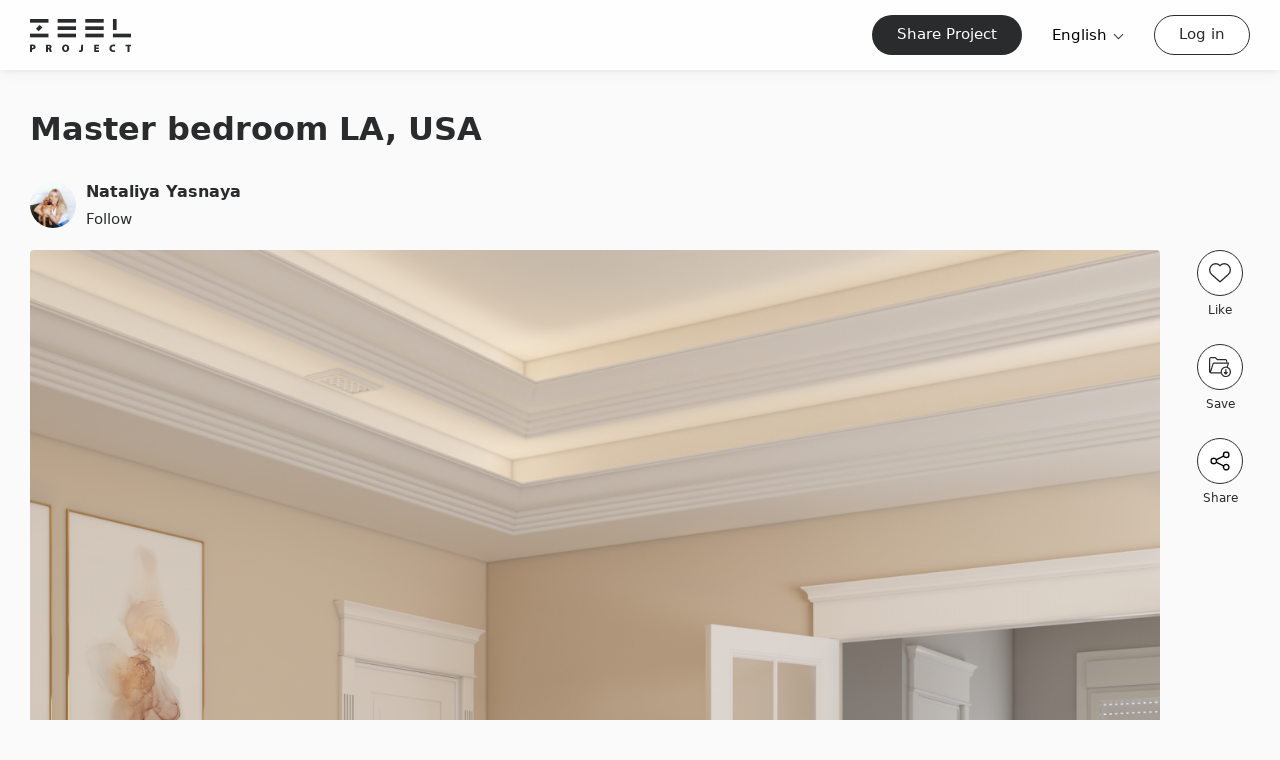

--- FILE ---
content_type: text/html; charset=utf-8
request_url: https://portfolio.zeelproject.com/123-master-bedroom-la-usa.html
body_size: 4688
content:
<!DOCTYPE html>
<html lang="en">
<head>
    <meta name="robots" content="noindex">
    <meta name="googlebot" content="noindex">
	<meta charset="utf-8">
<title>Master bedroom LA, USA &raquo; Portfolio Zeel Project</title>
<meta name="description" content="Project : Master bedroom (38 m2) Location : LosAngeles, USA Style : Classic modern style interior Program: 3D MAX, Corona + Photoshop I hope you like ;-)">
<meta name="keywords" content="Master, bedroom">
<meta name="generator" content="Zeel Project (https://zeelproject.com)">
<meta property="og:site_name" content="Zeel Project Portfolio: Showcasing Our Users' Works | portfolio.zeelproject.com">
<meta property="og:type" content="article">
<meta property="og:title" content="Master bedroom LA, USA">
<meta property="og:description" content="Project : Master bedroom (38 m2) Location : LosAngeles, USA Style : Classic modern style interior Program: 3D MAX, Corona + Photoshop I hope you like ;-)">
<meta property="og:url" content="https://portfolio.zeelproject.com/123-master-bedroom-la-usa.html">
<meta name="news_keywords" content="interior, Interior Design, interior design, Corona, Corona render, Coronarender, designer, Design">
<meta property="og:image" content="https://portfolio.zeelproject.com/uploads/posts/2023-02/1676630061_interior_11.png">
<link rel="search" type="application/opensearchdescription+xml" href="https://portfolio.zeelproject.com/index.php?do=opensearch" title="Portfolio Zeel Project">
<link rel="canonical" href="https://portfolio.zeelproject.com/123-master-bedroom-la-usa.html">
<link rel="alternate" hreflang="x-default" href="https://portfolio.zeelproject.com/123-master-bedroom-la-usa.html">
<link rel="alternate" hreflang="en" href="https://portfolio.zeelproject.com/123-master-bedroom-la-usa.html">
<link rel="alternate" hreflang="ru" href="https://portfolio.zeelproject.com/ru/123-master-bedroom-la-usa.html">
<link rel="alternate" hreflang="hy" href="https://portfolio.zeelproject.com/hy/123-master-bedroom-la-usa.html">
<link rel="alternate" hreflang="fr" href="https://portfolio.zeelproject.com/fr/123-master-bedroom-la-usa.html">
<link rel="alternate" hreflang="de" href="https://portfolio.zeelproject.com/de/123-master-bedroom-la-usa.html">
<link rel="alternate" hreflang="it" href="https://portfolio.zeelproject.com/it/123-master-bedroom-la-usa.html">
<link rel="alternate" hreflang="es" href="https://portfolio.zeelproject.com/es/123-master-bedroom-la-usa.html">
<link rel="alternate" hreflang="zh" href="https://portfolio.zeelproject.com/zh/123-master-bedroom-la-usa.html">
<link rel="alternate" type="application/rss+xml" title="Portfolio Zeel Project" href="https://portfolio.zeelproject.com/rss.xml">
	<meta name="HandheldFriendly" content="true">
	<meta name="format-detection" content="telephone=no">
	<meta name="viewport" content="width=device-width, initial-scale=1.0">
	<meta name="apple-mobile-web-app-capable" content="yes">
	<meta name="apple-mobile-web-app-status-bar-style" content="Portfolio">

	<link rel="shortcut icon" href="/templates/portfolio/images/favicon.svg">
	<link rel="alternate icon" href="/templates/portfolio/images/favicon.png">
	<link rel="mask-icon" href="/templates/portfolio/images/favicon.svg">
	
	<link href="/templates/portfolio/css/montserrat.css" type="text/css" rel="stylesheet">
	<link href="/templates/portfolio/css/engine.css?z=6" type="text/css" rel="stylesheet">
	<link href="/templates/portfolio/css/styles.css?z=33" type="text/css" rel="stylesheet">
	
	
	
		<link href="/templates/portfolio/css/fullstory.css?z=26" type="text/css" rel="stylesheet">
		<link href="/templates/portfolio/css/simple-lightbox.min.css?z=1" type="text/css" rel="stylesheet">
    
    <link href="/templates/portfolio/css/media.css?z=20" type="text/css" rel="stylesheet">
</head>
<body>
    <div class="page">
        <header id="header">
            <div class="zeel main_header">
                <a class="logo" href="https://zeelproject.com/?do=works">
                    <img src="/templates/portfolio/images/logo/logo.svg?v=3" alt="Zeel Project" title="Zeel Project">
                </a>
                
                <div class="empty"></div>
                
                

                
                <a class="zbtn zbtn-black zbtn-corner share_project" href="https://accounts.zeelproject.com/?do=authorization&followup=https%3A%2F%2Fportfolio.zeelproject.com%2F&fromip=My4xMzcuMjExLjIwMA==">Share Project</a>
                

                <div class="languages">
                    <span class="curentlang" data-toggle="dropdown"><span>English</span></span>
                    <div class="otherlangs"><span>English</span><a onclick="changeLanguage('ru', '/ru/123-master-bedroom-la-usa.html'); return false;" href="/ru/123-master-bedroom-la-usa.html">Русский</a><a onclick="changeLanguage('hy', '/hy/123-master-bedroom-la-usa.html'); return false;" href="/hy/123-master-bedroom-la-usa.html">Հայերեն</a><a onclick="changeLanguage('fr', '/fr/123-master-bedroom-la-usa.html'); return false;" href="/fr/123-master-bedroom-la-usa.html">Français</a><a onclick="changeLanguage('de', '/de/123-master-bedroom-la-usa.html'); return false;" href="/de/123-master-bedroom-la-usa.html">Deutsch</a><a onclick="changeLanguage('it', '/it/123-master-bedroom-la-usa.html'); return false;" href="/it/123-master-bedroom-la-usa.html">Italiano</a><a onclick="changeLanguage('es', '/es/123-master-bedroom-la-usa.html'); return false;" href="/es/123-master-bedroom-la-usa.html">Español</a><a onclick="changeLanguage('zh', '/zh/123-master-bedroom-la-usa.html'); return false;" href="/zh/123-master-bedroom-la-usa.html">简体中文</a></div>
                </div>

                <div id="login" class="not-logged">
                    


<a class="zbtn zbtn-white zbtn-corner" href="https://accounts.zeelproject.com/?do=authorization&followup=https%3A%2F%2Fportfolio.zeelproject.com%2F&fromip=My4xMzcuMjExLjIwMA==">Log in</a>

                </div>
            </div>
        </header>

        <section id="content">
            

            
            
            

            

            

            
                
                <div id='zeel-content'><div class="zeel">
    
    <article id="fullstory">
        <h1 class="project-title">Master bedroom LA, USA</h1>
        <div class="in">
            <div class="full-top">
                <div class="in">
                    <div class="image ">
                        <a href="https://zeelproject.com/user/Nataliya Yasnaya/">
                            <img src="//accounts.zeelproject.com/uploads/fotos/foto_190620.jpg" class=" " alt="Nataliya Yasnaya">
                        </a>
                    </div>
                    <div class="info">
                        <div class="title">
                            <a href="https://zeelproject.com/user/Nataliya Yasnaya/" class="fullname">Nataliya Yasnaya</a>
                        </div>
                        <div class="follow-wrapper">
                            <a class="follow_top" href="https://accounts.zeelproject.com/?do=authorization&followup=https%3A%2F%2Fzeelproject.com%2Fuser%2F%2F">Follow</a>

                            
                        </div>
                    </div>
                </div>
            </div>
            <div class="full-left" style="background-color: #ffffff">
                <div class="full-content">
                    
                    
                    
                    
                    
                    
					<div class="single-content wide_width image" id="image_1" style="margin-bottom: 30px">
						<div class="in">
							<img class="full-image" oncontextmenu="return false;" draggable="false" src="/uploads/posts/2023-02/1676630061_interior_11.png" alt="Master bedroom LA, USA">
						</div>
					</div>
                </div>
                <div class="project-footer">
                    <div class="in">
                        <div class="like-icon">
                            <a href="#" class="icon" onclick="doRate('plus', '123'); return false;" ><span class="icon">6</span></a>
                        </div>
                        <h2 class="project-footer-title">Master bedroom LA, USA</h2>
                        <div class="stats">
                            <div class="stat views"><span class="count">1.7K</span></div>
                            <div class="stat likes"><span class="count">6</span></div>
                            <div class="stat comm_num"><span class="count">0</span></div>
                        </div>
                        <div class="date">Published 17.02.2023</div>
                    </div>
                </div>
            </div>
            <div class="side-actions">
                <div class="in">
                    
                    
                    <div class="action like">
                        <div class="in">
                            <a href="#" class="icon" onclick="doRate('plus', '123'); return false;" >
                            <span class="in">
                                <img src="/templates/portfolio/images/fullstory/heart.svg">
                            </span>
                            </a>
                            <span class="action-text like-text">
                                Like
                            </span>
                        </div>
                    </div>
                    
                    <div class="action save">
                        <div class="in">
                            <a class="icon" href="https://accounts.zeelproject.com/?do=authorization&followup=https://portfolio.zeelproject.com/123-master-bedroom-la-usa.html"><span class="in"><img src="/templates/portfolio/images/fullstory/save-icon.svg?v=3" title="Save" alt="Save"></span></a>
                            <span class="action-text save-text">
                                Save
                            </span>
                        </div>
                    </div>
                    <div class="action share">
                        <span class="icon">
                            <span class="in" onclick="modal('share_links', '320'); return false;">
                                <img src="/templates/portfolio/images/icons/share.svg" alt="Share" title="Share">
                            </span>
                        </span>
                        <span class="action-text">
                            Share
                        </span>
                    </div>
                </div>
            </div>
        </div>
        <div id="comments-container">
            <div class="comments-left">
                
                
                    <div class="not-user-wrapper">
                        <p class="not-user-text"><a href='https://accounts.zeelproject.com/?do=authorization&followup=https%3A%2F%2Fportfolio.zeelproject.com%2F&fromip=My4xMzcuMjExLjIwMA=='>Log in</a> or <a href='https://accounts.zeelproject.com/?do=register&followup=https%3A%2F%2Fportfolio.zeelproject.com%2F'>Sign up</a> to add your feedback to this project</p>
                    </div>
                
                <div class="coments-wrp">
<div id="dle-ajax-comments"></div>
</div>
            </div>
            <div class="comments-right">
                <div class="block">
                    <div class="in">
                        <div class="block-title">Author</div>
                        <div class="author-info">
                            <div class="project-author ">
                                <a href="https://zeelproject.com/user/Nataliya Yasnaya/" class="image"><img src="//accounts.zeelproject.com/uploads/fotos/foto_190620.jpg" class=" " alt="Nataliya Yasnaya"></a>
                            </div>
                            <div class="name-info">
                                <a href="https://zeelproject.com/user/Nataliya Yasnaya/" class="author-name">Nataliya Yasnaya</a>
                            </div>
                        </div>
                        
                        <div class="follow-wrapper">
                            <a href="https://accounts.zeelproject.com/?do=authorization&followup=https%3A%2F%2Fzeelproject.com%2Fuser%2F%2F" class="zbtn zbtn-full zbtn-corner zbtn-black">Follow</a>
                        </div>
                        
                    </div>
                </div>
                <div class="block">
                    <div class="in">
                        <div class="block-title main-title">Master bedroom LA, USA</div>
                        <div class="block-text">
                            Project : Master bedroom (38 m2)<br>Location : LosAngeles, USA<br>Style : Classic modern style interior<br>Program: 3D MAX, Corona + Photoshop<br><br>I hope you like ;-)
                        </div>
                        <div class="stats">
                            <div class="stat views"><span class="count">1.7K</span></div>
                            <div class="stat likes"><span class="count">6</span></div>
                            <div class="stat comm_num"><span class="count">0</span></div>
                        </div>
                        <div class="date">Published 17.02.2023</div>
                    </div>
                </div>
                
                <div class="block">
                    <div class="in">
                        <div class="block-title">Tags</div>
                        <div class="project-tags">
                            <a class='tag' href="https://portfolio.zeelproject.com/tags/interior/">interior</a><a class='tag' href="https://portfolio.zeelproject.com/tags/Interior+Design/">Interior Design</a><a class='tag' href="https://portfolio.zeelproject.com/tags/interior+design/">interior design</a><a class='tag' href="https://portfolio.zeelproject.com/tags/Corona/">Corona</a><a class='tag' href="https://portfolio.zeelproject.com/tags/Corona+render/">Corona render</a><a class='tag' href="https://portfolio.zeelproject.com/tags/Coronarender/">Coronarender</a><a class='tag' href="https://portfolio.zeelproject.com/tags/designer/">designer</a><a class='tag' href="https://portfolio.zeelproject.com/tags/Design/">Design</a>
                        </div>
                    </div>
                </div>
                
                <div class="complaint">
                    <span onclick="AddComplaint('123', 'news');return false;">Send a complaint</span>
                </div>
            </div>
        </div>
    </article>
    

    

    
</div>

<div id="share_links" class="share_links" title="Share">
    <div class="in">
        <a href="javascript:void(0)" class="facebook_share" title="Facebook" onclick="openShareWindow('https://www.facebook.com/sharer.php?u=https://portfolio.zeelproject.com/123-master-bedroom-la-usa.html'); return false;"><span>Facebook</span></a>
        <a href="javascript:void(0)" class="telegram_share" title="Telegram" onclick="openShareWindow('https://t.me/share/url?url=https://portfolio.zeelproject.com/123-master-bedroom-la-usa.html&text=Master bedroom LA, USA'); return false;" target="_blank"><span>Telegram</span></a>
         
        <a href="javascript:void(0)" class="twitter_share" 	title="Twitter" onclick="openShareWindow('https://twitter.com/intent/tweet?url=https://portfolio.zeelproject.com/123-master-bedroom-la-usa.html&text=Master bedroom LA, USA'); return false;"><span>Twitter</span></a>
        <a href="javascript:void(0)" class="linkedin_share" title="Linkedin" onclick="openShareWindow('https://www.linkedin.com/sharing/share-offsite/?url=https://portfolio.zeelproject.com/123-master-bedroom-la-usa.html&title=Master bedroom LA, USA'); return false;"><span>Linkedin</span></a>
        <a href="javascript:void(0)" class="pinterest_share" title="Pinterest" onclick="openShareWindow('http://pinterest.com/pin/create/button/?url=https://portfolio.zeelproject.com/123-master-bedroom-la-usa.html&description=Master bedroom LA, USA'); return false;"><span>Pinterest</span></a>
    </div>
</div></div>
            
        </section>
    </div>
	
    
        <footer id="footer">
            <div class="footer zeel">
    <p class="footer_copyright">© 2023 Owned by Zeel Project LLC. Operated by IT Platform LLC. All rights reserved.</p>
</div>
        </footer>
    

	<link href="/engine/classes/min/index.php?f=engine/editor/css/default.css&amp;v=8b764" rel="stylesheet" type="text/css">
<script src="/engine/classes/min/index.php?g=general&amp;v=8b764"></script>
<script src="/engine/classes/min/index.php?f=engine/classes/js/jqueryui.js,engine/classes/js/dle_js.js&amp;v=8b764" defer></script>
	<script>
<!--
var dle_root       = '/';
var dle_lang       = 'en';
var dle_admin      = '';
var dle_login_hash = '180ff1ff810dfd98e3a56fec03f303cbd0878a2c';
var dle_group      = '5';
var dle_skin       = 'portfolio';
var dle_wysiwyg    = '-1';
var quick_wysiwyg  = '1';
var dle_min_search = '2';
var dle_act_lang   = ["Yes", "No", "Enter", "Cancel", "Save", "Delete", "Loading. Please, wait..."];
var menu_short     = 'Quick edit';
var menu_full      = 'Full edit';
var menu_profile   = 'View profile';
var menu_send      = 'Send message';
var menu_uedit     = 'Admin Center';
var dle_info       = 'Information';
var dle_confirm    = 'Confirm';
var dle_prompt     = 'Enter the information';
var dle_req_field  = 'Please fill in all the required fields';
var dle_del_agree  = 'Are you sure you want to delete it? This action cannot be undone';
var dle_spam_agree = 'Are you sure you want to mark the user as a spammer? This will remove all his comments';
var dle_c_title    = 'Send a complaint';
var dle_complaint  = 'Enter the text of your complaint to the Administration:';
var dle_mail       = 'Your e-mail:';
var dle_big_text   = 'Highlighted section of text is too large.';
var dle_orfo_title = 'Enter a comment to the detected error on the page for Administration ';
var dle_p_send     = 'Send';
var dle_p_send_ok  = 'Notification has been sent successfully ';
var dle_save_ok    = 'Changes are saved successfully. Refresh the page?';
var dle_reply_title= 'Reply to the comment';
var dle_tree_comm  = '0';
var dle_del_news   = 'Delete article';
var dle_sub_agree  = 'Do you really want to subscribe to this article’s comments?';
var dle_captcha_type  = '0';
var DLEPlayerLang     = {prev: 'Previous',next: 'Next',play: 'Play',pause: 'Pause',mute: 'Mute', unmute: 'Unmute', settings: 'Settings', enterFullscreen: 'Enable full screen mode', exitFullscreen: 'Disable full screen mode', speed: 'Speed', normal: 'Normal', quality: 'Quality', pip: 'PiP mode'};

var dle_user_id       = '';var allow_dle_delete_news   = false;

jQuery(function($){
$('#dle-comments-form').submit(function() {
	doAddComments();
	return false;
});
});


//-->
</script>
    <script src="/templates/portfolio/js/default.js?z=5"></script>
    <script src="/templates/portfolio/js/jquery.cookie.min.js"></script>
    <script src="/templates/portfolio/js/notifications.js?v=15"></script>
	
	
		<script src="/templates/portfolio/js/imagesloaded.pkgd.min.js?z=1" defer></script>
		<script src="/templates/portfolio/js/simple-lightbox.min.js?z=1" defer></script>
		<script src="/templates/portfolio/js/fullstory.js?z=11" defer></script>
	
    
    <!-- Yandex.Metrika counter -->
    <script type="text/javascript" > (function(m,e,t,r,i,k,a){m[i]=m[i]||function(){(m[i].a=m[i].a||[]).push(arguments)}; m[i].l=1*new Date(); for (var j = 0; j < document.scripts.length; j++) {if (document.scripts[j].src === r) { return; }} k=e.createElement(t),a=e.getElementsByTagName(t)[0],k.async=1,k.src=r,a.parentNode.insertBefore(k,a)}) (window, document, "script", "https://mc.yandex.ru/metrika/tag.js", "ym"); ym(91990364, "init", { clickmap:true, trackLinks:true, accurateTrackBounce:true }); </script> <noscript><div><img src="https://mc.yandex.ru/watch/91990364" style="position:absolute; left:-9999px;" alt="" /></div></noscript>
    <!-- /Yandex.Metrika counter -->
</body>
</html>

--- FILE ---
content_type: text/css
request_url: https://portfolio.zeelproject.com/templates/portfolio/css/montserrat.css
body_size: 797
content:
/* This stylesheet generated by Transfonter (https://transfonter.org) on October 3, 2017 10:05 PM */

@font-face {
	font-family: 'Montserrat';
	src: url('../fonts/Montserrat/Montserrat-Light.eot');
	src: local('Montserrat Light'), local('Montserrat-Light'),
		url('../fonts/Montserrat/Montserrat-Light.eot?#iefix') format('embedded-opentype'),
		url('../fonts/Montserrat/Montserrat-Light.woff') format('woff'),
		url('../fonts/Montserrat/Montserrat-Light.ttf') format('truetype');
	font-weight: 300;
	font-style: normal;
}

@font-face {
	font-family: 'Montserrat';
	src: url('../fonts/Montserrat/Montserrat-MediumItalic.eot');
	src: local('Montserrat Medium Italic'), local('Montserrat-MediumItalic'),
		url('../fonts/Montserrat/Montserrat-MediumItalic.eot?#iefix') format('embedded-opentype'),
		url('../fonts/Montserrat/Montserrat-MediumItalic.woff') format('woff'),
		url('../fonts/Montserrat/Montserrat-MediumItalic.ttf') format('truetype');
	font-weight: 500;
	font-style: italic;
}

@font-face {
	font-family: 'Montserrat';
	src: url('../fonts/Montserrat/Montserrat-Thin.eot');
	src: local('Montserrat Thin'), local('Montserrat-Thin'),
		url('../fonts/Montserrat/Montserrat-Thin.eot?#iefix') format('embedded-opentype'),
		url('../fonts/Montserrat/Montserrat-Thin.woff') format('woff'),
		url('../fonts/Montserrat/Montserrat-Thin.ttf') format('truetype');
	font-weight: 100;
	font-style: normal;
}

@font-face {
	font-family: 'Montserrat';
	src: url('../fonts/Montserrat/Montserrat-ExtraLightItalic.eot');
	src: local('Montserrat ExtraLight Italic'), local('Montserrat-ExtraLightItalic'),
		url('../fonts/Montserrat/Montserrat-ExtraLightItalic.eot?#iefix') format('embedded-opentype'),
		url('../fonts/Montserrat/Montserrat-ExtraLightItalic.woff') format('woff'),
		url('../fonts/Montserrat/Montserrat-ExtraLightItalic.ttf') format('truetype');
	font-weight: 200;
	font-style: italic;
}

@font-face {
	font-family: 'Montserrat';
	src: url('../fonts/Montserrat/Montserrat-BoldItalic.eot');
	src: local('Montserrat Bold Italic'), local('Montserrat-BoldItalic'),
		url('../fonts/Montserrat/Montserrat-BoldItalic.eot?#iefix') format('embedded-opentype'),
		url('../fonts/Montserrat/Montserrat-BoldItalic.woff') format('woff'),
		url('../fonts/Montserrat/Montserrat-BoldItalic.ttf') format('truetype');
	font-weight: bold;
	font-style: italic;
}

@font-face {
	font-family: 'Montserrat';
	src: url('../fonts/Montserrat/Montserrat-SemiBold.eot');
	src: local('Montserrat SemiBold'), local('Montserrat-SemiBold'),
		url('../fonts/Montserrat/Montserrat-SemiBold.eot?#iefix') format('embedded-opentype'),
		url('../fonts/Montserrat/Montserrat-SemiBold.woff') format('woff'),
		url('../fonts/Montserrat/Montserrat-SemiBold.ttf') format('truetype');
	font-weight: 600;
	font-style: normal;
}

@font-face {
	font-family: 'Montserrat';
	src: url('../fonts/Montserrat/Montserrat-ExtraLight.eot');
	src: local('Montserrat ExtraLight'), local('Montserrat-ExtraLight'),
		url('../fonts/Montserrat/Montserrat-ExtraLight.eot?#iefix') format('embedded-opentype'),
		url('../fonts/Montserrat/Montserrat-ExtraLight.woff') format('woff'),
		url('../fonts/Montserrat/Montserrat-ExtraLight.ttf') format('truetype');
	font-weight: 200;
	font-style: normal;
}

@font-face {
	font-family: 'Montserrat';
	src: url('../fonts/Montserrat/Montserrat-ExtraBoldItalic.eot');
	src: local('Montserrat ExtraBold Italic'), local('Montserrat-ExtraBoldItalic'),
		url('../fonts/Montserrat/Montserrat-ExtraBoldItalic.eot?#iefix') format('embedded-opentype'),
		url('../fonts/Montserrat/Montserrat-ExtraBoldItalic.woff') format('woff'),
		url('../fonts/Montserrat/Montserrat-ExtraBoldItalic.ttf') format('truetype');
	font-weight: 800;
	font-style: italic;
}

@font-face {
	font-family: 'Montserrat';
	src: url('../fonts/Montserrat/Montserrat-Italic.eot');
	src: local('Montserrat Italic'), local('Montserrat-Italic'),
		url('../fonts/Montserrat/Montserrat-Italic.eot?#iefix') format('embedded-opentype'),
		url('../fonts/Montserrat/Montserrat-Italic.woff') format('woff'),
		url('../fonts/Montserrat/Montserrat-Italic.ttf') format('truetype');
	font-weight: normal;
	font-style: italic;
}

@font-face {
	font-family: 'Montserrat';
	src: url('../fonts/Montserrat/Montserrat-Bold.eot');
	src: local('Montserrat Bold'), local('Montserrat-Bold'),
		url('../fonts/Montserrat/Montserrat-Bold.eot?#iefix') format('embedded-opentype'),
		url('../fonts/Montserrat/Montserrat-Bold.woff') format('woff'),
		url('../fonts/Montserrat/Montserrat-Bold.ttf') format('truetype');
	font-weight: bold;
	font-style: normal;
}

@font-face {
	font-family: 'Montserrat';
	src: url('../fonts/Montserrat/Montserrat-LightItalic.eot');
	src: local('Montserrat Light Italic'), local('Montserrat-LightItalic'),
		url('../fonts/Montserrat/Montserrat-LightItalic.eot?#iefix') format('embedded-opentype'),
		url('../fonts/Montserrat/Montserrat-LightItalic.woff') format('woff'),
		url('../fonts/Montserrat/Montserrat-LightItalic.ttf') format('truetype');
	font-weight: 300;
	font-style: italic;
}

@font-face {
	font-family: 'Montserrat';
	src: url('../fonts/Montserrat/Montserrat-BlackItalic.eot');
	src: local('Montserrat Black Italic'), local('Montserrat-BlackItalic'),
		url('../fonts/Montserrat/Montserrat-BlackItalic.eot?#iefix') format('embedded-opentype'),
		url('../fonts/Montserrat/Montserrat-BlackItalic.woff') format('woff'),
		url('../fonts/Montserrat/Montserrat-BlackItalic.ttf') format('truetype');
	font-weight: 900;
	font-style: italic;
}

@font-face {
	font-family: 'Montserrat';
	src: url('../fonts/Montserrat/Montserrat-SemiBoldItalic.eot');
	src: local('Montserrat SemiBold Italic'), local('Montserrat-SemiBoldItalic'),
		url('../fonts/Montserrat/Montserrat-SemiBoldItalic.eot?#iefix') format('embedded-opentype'),
		url('../fonts/Montserrat/Montserrat-SemiBoldItalic.woff') format('woff'),
		url('../fonts/Montserrat/Montserrat-SemiBoldItalic.ttf') format('truetype');
	font-weight: 600;
	font-style: italic;
}

@font-face {
	font-family: 'Montserrat';
	src: url('../fonts/Montserrat/Montserrat-Regular.eot');
	src: local('Montserrat Regular'), local('Montserrat-Regular'),
		url('../fonts/Montserrat/Montserrat-Regular.eot?#iefix') format('embedded-opentype'),
		url('../fonts/Montserrat/Montserrat-Regular.woff') format('woff'),
		url('../fonts/Montserrat/Montserrat-Regular.ttf') format('truetype');
	font-weight: normal;
	font-style: normal;
}

@font-face {
	font-family: 'Montserrat';
	src: url('../fonts/Montserrat/Montserrat-Medium.eot');
	src: local('Montserrat Medium'), local('Montserrat-Medium'),
		url('../fonts/Montserrat/Montserrat-Medium.eot?#iefix') format('embedded-opentype'),
		url('../fonts/Montserrat/Montserrat-Medium.woff') format('woff'),
		url('../fonts/Montserrat/Montserrat-Medium.ttf') format('truetype');
	font-weight: 500;
	font-style: normal;
}

@font-face {
	font-family: 'Montserrat';
	src: url('../fonts/Montserrat/Montserrat-ExtraBold.eot');
	src: local('Montserrat ExtraBold'), local('Montserrat-ExtraBold'),
		url('../fonts/Montserrat/Montserrat-ExtraBold.eot?#iefix') format('embedded-opentype'),
		url('../fonts/Montserrat/Montserrat-ExtraBold.woff') format('woff'),
		url('../fonts/Montserrat/Montserrat-ExtraBold.ttf') format('truetype');
	font-weight: 800;
	font-style: normal;
}

@font-face {
	font-family: 'Montserrat';
	src: url('../fonts/Montserrat/Montserrat-Black.eot');
	src: local('Montserrat Black'), local('Montserrat-Black'),
		url('../fonts/Montserrat/Montserrat-Black.eot?#iefix') format('embedded-opentype'),
		url('../fonts/Montserrat/Montserrat-Black.woff') format('woff'),
		url('../fonts/Montserrat/Montserrat-Black.ttf') format('truetype');
	font-weight: 900;
	font-style: normal;
}

@font-face {
	font-family: 'Montserrat';
	src: url('../fonts/Montserrat/Montserrat-ThinItalic.eot');
	src: local('Montserrat Thin Italic'), local('Montserrat-ThinItalic'),
		url('../fonts/Montserrat/Montserrat-ThinItalic.eot?#iefix') format('embedded-opentype'),
		url('../fonts/Montserrat/Montserrat-ThinItalic.woff') format('woff'),
		url('../fonts/Montserrat/Montserrat-ThinItalic.ttf') format('truetype');
	font-weight: 100;
	font-style: italic;
}


--- FILE ---
content_type: text/css
request_url: https://portfolio.zeelproject.com/templates/portfolio/css/styles.css?z=33
body_size: 6716
content:
:root {
    --text-black: #2A2B2D;
    --green: #00af12;
    --red: #d93025;
    --red-hover: #c00000;
    --blue: #0086E3;
    --gray: #686868;
    --bgcolor: #fafafa;
    --transition: .2s ease;
}
::-moz-selection {
    color: #ffffff;
    background: var(--text-black);
}
::selection {
    color: #ffffff;
    background: var(--text-black);
}

*,
*::before,
*::after {
	-webkit-box-sizing: border-box;
	        box-sizing: border-box;
}

/* Сброс */
html, body, div, span, applet, object, iframe, h1, h2, h3, h4, h5, h6, p, blockquote, pre, a, abbr, acronym, address, big, cite, code, del, dfn, em, img, ins, kbd, q, s, samp, small, strike, strong, sub, sup, tt, var, b, u, i, center, dl, dt, dd, ol, ul, li, fieldset, form, label, legend, table, caption, tbody, tfoot, thead, tr, th, td,article, aside, canvas, details, embed, figure, figcaption, footer, header, hgroup, menu, nav, output, ruby, section, summary, time, mark, audio, video { margin: 0; padding: 0; font-size: 100%; font: inherit; vertical-align: baseline } article, aside, details, figcaption, figure, footer, header, hgroup, menu, nav, section { display: block } body { line-height: 1 } ol, ul { list-style: none } blockquote, q { quotes: none } blockquote:before, blockquote:after, q:before, q:after { content: ''; content: none } table { border-collapse: collapse; border-spacing: 0 }

html { height: 100%; min-height: 100%; }
body { min-height: 100%; }
html, html a { -webkit-font-smoothing: antialiased; }

/* Настройка основной типографии */
body, select, input, textarea, button {
	font: normal 15px/1.5 system-ui, Helvetica, sans-serif;
	color: var(--text-black);
	outline: none;
}
a { 
	outline: none;
	color: #3394e6;
	text-decoration: none;
}
a:hover { text-decoration: underline; }

a img { border: 0 none; }
a > img { vertical-align: bottom; }

img { max-width: 100%; display: block; }

/* Заголовки H1-6 */
h1,h2,h3,h4,h5,.h1,.h2,.h3,.h4,.h5 {
    display: block;
    margin-bottom: 2rem;
    line-height: normal;
    font-weight: 500;
    text-rendering: optimizeLegibility;
}
h1, .h1 { font-size: 2rem;}
h2, .h2 { font-size: 1.5rem; }
h3, .h3 { font-size: 1.2rem; }
h4, .h4 { font-size: 1.1rem; }
h5, .h5 { font-size: 1rem; }

p { margin-bottom: .8rem; }
ul { padding-left: 40px; list-style: disc outside; margin-top: 1em; margin-bottom: 1em;}
ol { padding-left: 40px; list-style: decimal outside; margin-top: 1em; margin-bottom: 1em;}
ul.reset {
    list-style: none;
    margin: 0;
    padding: 0;
}
h1,h2,h3,h4,h5,h6,p,label,input { color: var(--text-black); }
svg { fill: var(--text-black); }
.center { text-align: center; }
.tleft { text-align: left; }
.tright { text-align: right; }
.wide {width: 100%!important; max-width: 100%!important;}
.red { color: var(--red) !important; }
.valid { border: 1px solid #00c084 !important; }
.error { border: 1px solid var(--red) !important; }
.berrors {
    max-width: 80%;
    width: 100%;
    background: #ffe6dd;
    border: 1px solid #f0c4b5;
    color: #553c33;
    padding: 20px 25px;
    margin: 25px auto;
    height: 1%;
    border-radius: 2px;
    -webkit-box-sizing: border-box;
            box-sizing: border-box;
}

.berrors .info {
	margin-top: 10px;
}

/* Настройка других элементов */
ul, ol {
    padding-left: 40px;
    list-style: disc outside;
    margin-top: 1em;
    margin-bottom: 1em;
}
ol { list-style: decimal; }

body { word-wrap: break-word; }
body {
    margin: 0;
    padding: 0;
    background: var(--bgcolor);
    min-width: 320px;
    min-height: 100%;
    display: -webkit-box;
    display: -ms-flexbox;
    display: flex;
    -webkit-box-orient: vertical;
    -webkit-box-direction: normal;
        -ms-flex-direction: column;
            flex-direction: column;
    -webkit-box-align: stretch;
        -ms-flex-align: stretch;
            align-items: stretch;
    overflow-y: scroll;
}
i { font-style: italic; }
b, strong { font-weight: bold; }
iframe { display: block; }

.fixed_width { 
    padding: 0 9.184%; 
}
.fixed_width.first-child {
    padding: 0 9.184% !important; 
    padding-top: 5.184% !important; 
}
.fixed_width.first-child.text { 
    padding: 15px 9.184% !important;
}
.single-content.fixed_width:first-child {
    padding: 0 9.184% !important; 
    padding-top: 5.184% !important; 
}
.single-content.fixed_width.text:first-child { 
    padding: 15px 9.184% !important;
}

.spacing    { margin-bottom: 30px }
.page {
    -webkit-box-flex: 1;
        -ms-flex-positive: 1;
            flex-grow: 1;
}
.zeel {
    padding: 0 30px;
    margin: 0 auto;
}
.midside {
    max-width: 1366px;
    padding: 0 20px;
    margin: 0 auto;
}
#content {
	padding: 40px 0;
	max-width: 1920px;
	margin: 0 auto;
}
.noavatar-svg {
    width: 100% !important;
}
.has-border {
    border: 1px solid var(--text-black);
}

/* buttons */
.zbtn {
    border: 0 none;
    outline: none;
    display: inline-block;
    vertical-align: middle;
    cursor: pointer;
    height: 40px;
    border: 1px solid transparent;
    border-radius: 4px;
    line-height: 21px;
    padding: 8px 24px;
    font-size: 15px;
    text-align: center;
    background-color: var(--text-black);
    color: #fff;
    text-decoration: none !important;
    -webkit-box-sizing: border-box;
    box-sizing: border-box;
    -webkit-transition: var(--transition);
    -o-transition: var(--transition);
    transition: var(--transition);
    overflow: hidden;
}
.zbtn-min-width {
    min-width: 110px;
}
.zbtn-bold {
    font-weight: bold;
}
.zbtn-corner {
    border-radius: 50px;
}
.zbtn-circle {
    padding: 0;
    margin: 0;
    border-radius: 50%;
    width: 40px;
    height: 40px;
    line-height: 40px;
    text-align: center;
    display: -webkit-inline-box;
    display: -ms-inline-flexbox;
    display: inline-flex;
    -webkit-box-pack: center;
        -ms-flex-pack: center;
            justify-content: center;
    -webkit-box-align: center;
        -ms-flex-align: center;
            align-items: center;
}
.zbtn-circle a,
.zbtn-circle span {
    height: 100%;
    width: 100%;
}

.zbtn-full {
    width: 100%;
}

.zbtn-black {
    background-color: var(--text-black);
    color: #fff;
}
.zbtn-black:hover {
    background-color: #1f2020;
}

.zbtn-grey {
    background-color: #f1f1f1;
    color: #747474;
    border: 1px solid #d3d3d3;
}
.zbtn-grey:hover {
    background-color: #e4e4e4;
}

.zbtn-white {
    background-color: #fff;
    border: 1px solid var(--text-black);
    color: var(--text-black);
}
.zbtn-white:hover  {
    background-color: #f1f1f1;
}

.zbtn-shadow  {
    background-color: #fff;
    color: inherit;
    -webkit-box-shadow: 0px 2px 5px 0px rgba(0,0,0,0.5);
    box-shadow: 0px 2px 5px 0px rgba(0,0,0,0.5);
}
.zbtn-shadow:hover  {
    background-color: #f7f7f7;
}

.zbtn-red  {
    background-color: #f54336;
}
.zbtn-red:hover  {
    background-color: #da3928;
}

.zbtn-blue  {
    background-color: #1d9ef9;
}
.zbtn-blue:hover  {
    background-color: #0d95e1;
}

.zbtn-yellow   {
    color: inherit;
    background-color: #FFCC00;
}
.zbtn-yellow:hover  {
    background-color: #f7b521;
}

.zbtn-green {
    background-color: var(--green);
}
.zbtn-green:hover  {
    background-color: #016b0b;
}

.zbtn-pink {
    background-color: #FF9A84;
}
.zbtn-pink:hover {
    background-color: #f37a60;
}

.zbtn a,
.zbtn-circle span {
    color: inherit;
}
.zbtn a:hover {
    text-decoration: none;
}
.zbtn:disabled,
.zbtn.disabled {
    opacity: .7;
    cursor: no-drop;
}
.zbtn-full {
    position: relative;
    width: 100%;
}
.zbtn-arrow::after {
    content: '';
    background: url('data:image/svg+xml;utf8,<svg xmlns="http://www.w3.org/2000/svg" width="24" height="24" fill="white" viewBox="0 0 32 32"><path d="M4 15a1 1 0 0 0 1 1h19.586l-4.292 4.292a1 1 0 0 0 1.414 1.414l6-6a.99.99 0 0 0 .292-.702V15c0-.13-.026-.26-.078-.382a.99.99 0 0 0-.216-.324l-6-6a1 1 0 0 0-1.414 1.414L24.586 14H5a1 1 0 0 0-1 1z"/></svg>');
    width: 24px;
    height: 24px;
    position: absolute;
    top: 50%;
    right: -5px;
    -webkit-transform: translate(0, -50%);
        -ms-transform: translate(0, -50%);
            transform: translate(0, -50%);
    opacity: 0;
    -webkit-transition: all ease .2s;
    -o-transition: all ease .2s;
    transition: all ease .2s;
}
.zbtn-arrow:hover::after {
    right: 20px;
    opacity: 1;
}
.follow-btn {
    display: inline-block;
    color: var(--text-black);
    padding: 5px 30px;
    background: #fff;
    font-size: 16px;
    border: 1px solid var(--text-black);
    border-radius: 50px;
    outline: none;
    cursor: pointer;
    -webkit-transition: var(--transition);
    -o-transition: var(--transition);
    transition: var(--transition);
}
.follow-btn:hover {
    color: #fff;
    background: var(--text-black);
    text-decoration: none;
}
.unfollow-btn > .unfollow-text {
    display: none;
}
.unfollow-btn > .following-text {
    display: block;
}
.unfollow-btn:not(.full-top .unfollow-btn):hover {
    background: #f54336;
    border-color: #f54336;
}
.unfollow-btn:hover > .unfollow-text {
    display: block;
}
.unfollow-btn:hover > .following-text {
    display: none;
}

#zeel-loader {
    display: block !important;
    background-color: rgba(0, 0, 0, 0.596);
    z-index: 9999;
    position: fixed;
    top: 0; left: 0; right: 0; bottom: 0;
    width: 100%; height: 100%; text-indent: -9999px;
    overflow: hidden;
    white-space: nowrap;
    z-index: 1010!important;
}

#zeel-loader::before {
	content: '';
	position: absolute;
	top: 50%;
	left: 50%;
	-webkit-transform: translate(-50%, -50%);
	    -ms-transform: translate(-50%, -50%);
	        transform: translate(-50%, -50%);
	width: 48px;
	height: 48px;
	border-radius: 50%;
	display: inline-block;
	border-top: 3px solid #fff;
	border-right: 3px solid transparent;
	-webkit-box-sizing: border-box;
	        box-sizing: border-box;
	-webkit-animation: rotation .5s linear infinite;
	        animation: rotation .5s linear infinite;
}

@-webkit-keyframes rotation {
	0% {
	  -webkit-transform: rotate(0deg);
	          transform: rotate(0deg);
	}
	100% {
	  -webkit-transform: rotate(360deg);
	          transform: rotate(360deg);
	}
}

@keyframes rotation {
	0% {
	  -webkit-transform: rotate(0deg);
	          transform: rotate(0deg);
	}
	100% {
	  -webkit-transform: rotate(360deg);
	          transform: rotate(360deg);
	}
}

/* === GLOBAL === */
.stats {
    display: flex;
    margin-bottom: 20px;
}
.stats-shortstory {
    margin-bottom: 0;
}
.stats > .stat {
    display: flex;
    align-items: center;
    margin-right: 10px;
    font-size: 14px;
    font-weight: 500;
    line-height: 20px;
}
.stats > .stat:last-child {
    margin-right: 0;
}
.stats > .stat:before {
    content: '';
    display: block;
    height: 20px;
    width: 20px;
    margin-right: 5px;
}
.stats > .stat.views:before {
    background: url('../images/icons/views.svg') center center no-repeat;
    background-size: auto 12px;
}
.stats > .stat.likes:before {
    background: url('../images/icons/heart.svg') center center no-repeat;
    background-size: auto 14px;
}
.stats > .stat.comm_num:before {
    background: url('../images/icons/comments.svg') center center no-repeat;
    background-size: auto 14px;
}

.short .stats {
    display: flex;
    align-items: center;
}
.short .stats > .item {
    display: flex;
    align-items: center;
    margin-left: 15px;
    font-weight: 500;
}
.short .stats > .item > .icon {
    display: block;
    height: 20px;
    width: 20px;
    margin-right: 10px;
}
.short .stats > .item.views > .icon {
    background: url(../images/icons/views.svg) center center no-repeat;
    background-size: 18px;
}
.short .stats > .item.likes > .icon {
    background: url(../images/icons/heart.svg) center center no-repeat;
    background-size: 16px;
}

/* === PRIVATE === */
#private-container {
    display: -webkit-box;
    display: -ms-flexbox;
    display: flex;
    -webkit-box-align: center;
        -ms-flex-align: center;
            align-items: center;
    -webkit-box-pack: center;
        -ms-flex-pack: center;
            justify-content: center;
    max-width: 90%;
    height: 90vh;
    margin: 0 auto;
}
#private-container > .in {
    display: -webkit-box;
    display: -ms-flexbox;
    display: flex;
    -webkit-box-align: center;
        -ms-flex-align: center;
            align-items: center;
    -webkit-box-pack: center;
        -ms-flex-pack: center;
            justify-content: center;
    width: 100%;
    max-width: 900px;
    padding: 50px 20px;
    background: #fff;
    border-radius: 20px;
    -webkit-box-shadow: 2px 4px 16px rgba(0, 0, 0, 0.1);
            box-shadow: 2px 4px 16px rgba(0, 0, 0, 0.1);
}
#private-container > .in > .wrapper {
    display: -webkit-box;
    display: -ms-flexbox;
    display: flex;
    -webkit-box-align: center;
        -ms-flex-align: center;
            align-items: center;
    -webkit-box-pack: center;
        -ms-flex-pack: center;
            justify-content: center;
    -webkit-box-orient: vertical;
    -webkit-box-direction: normal;
        -ms-flex-direction: column;
            flex-direction: column;
}
#private-container > .in > .wrapper > .private-icon {
    margin-bottom: 30px;
}
#private-container > .in > .wrapper > .private-icon > img {
    width: 120px;
    height: 120px;
}
#private-container > .in > .wrapper > .private-text {
    margin-bottom: 30px;
    color: var(--text-black);
    text-align: center;
    font-size: 2rem;
    font-weight: 500;
}
#private-container > .in > .wrapper > .private-btn-wrapper {
    
}
#private-container > .in > .wrapper > .private-btn-wrapper > button {

}
/* === PRIVATE === */


/* === Header ===*/
#header {
    position: sticky;
    height: auto;
    top: 0;
    -webkit-box-shadow: 0 1px 5px rgb(0 0 0 / 5%);
    box-shadow: 0 1px 5px rgb(0 0 0 / 5%);
    z-index: 999;
}
#header > .main_header {
    height: 70px;
    display: -webkit-box;
    display: -ms-flexbox;
    display: flex;
    -webkit-box-align: center;
        -ms-flex-align: center;
            align-items: center;
    -webkit-box-shadow: 0px 1px 16px rgba(0, 0, 0, 0.05);
            box-shadow: 0px 1px 16px rgba(0, 0, 0, 0.05);
}
#header > .main_header:before {
    content: '';
    position: absolute;
    top: 0;
    left: 0;
    right: 0;
    bottom: 0;
    background: rgba(255, 255, 255, .8);
    -webkit-backdrop-filter: blur(3px);
            backdrop-filter: blur(3px);
    z-index: -1;
}
#header > .main_header > .item {
    margin-right: 40px;
}
#header > .main_header > .item:last-child {
    margin-right: 0;
}
#header > .main_header > .logo {
    display: block;
}
#header > .main_header > .logo > img {
    display: block;
    height: 33px;
}
#header > .main_header > .empty {
    height: 100%;
    -webkit-box-flex: 1;
        -ms-flex: 1;
            flex: 1;
}
#header > .main_header > .languages {
    position: relative;
    margin-left: 30px;
}
#header > .main_header > .languages > .curentlang {
    display: block;
    cursor: pointer;
    white-space: nowrap;
    overflow: hidden;
    -o-text-overflow: ellipsis;
       text-overflow: ellipsis;
}
#header > .main_header > .languages > .curentlang > span {
    margin-right: 8px;
    color: #000;
}
#header > .main_header > .languages > .curentlang:after {
    content: '';
    position: relative;
    display: inline-block;
    vertical-align: middle;
    border: solid #222;
    border-width: 0 1px 1px 0;
    padding: 3px;
    margin-right: 2px;
    top: -2px;
    -ms-transform: rotate(45deg);
        transform: rotate(45deg);
    -webkit-transform: rotate(45deg);
}
#header > .main_header > .languages > .otherlangs {
    position: absolute;
    top: 20px;
    right: -25px;
    left: -25px;
    border: 1px solid #e6e6e6;
    background: #F6F6F6;
    -webkit-box-shadow: 0px 0px 4px rgba(0, 0, 0, 0.05);
            box-shadow: 0px 0px 4px rgba(0, 0, 0, 0.05);
    border-radius: 10px;
    visibility: hidden;
    opacity: 0;
    -webkit-transition: all .1s;
    -o-transition: all .1s;
    transition: all .1s;
}
#header > .main_header > .languages.open > .otherlangs {
    visibility: visible;
    opacity: 1;
    top: 30px;
    z-index: 1002;
}
#header > .main_header > .languages > .otherlangs > a,
#header > .main_header > .languages > .otherlangs > span {
    display: block;
    color: inherit;
    padding: 10px 14px;
    border-radius: 10px;
    text-align: center;
    cursor: pointer;
}
#header > .main_header > .languages > .otherlangs > span {
    font-weight: 600;
}
#header > .main_header > .languages > .otherlangs > a:hover,
#header > .main_header > .languages > .otherlangs > span:hover {
    text-decoration: none;
    background: #fff;
}

/* login */
#login {
    display: -webkit-box;
    display: -ms-flexbox;
    display: flex;
    -webkit-box-orient: horizontal;
    -webkit-box-direction: normal;
        -ms-flex-direction: row;
            flex-direction: row;
    -webkit-box-align: center;
        -ms-flex-align: center;
            align-items: center;
    margin-left: 30px;
}
#login.not-logged > a {
    margin-left: 15px;
}
#login.not-logged > a:first-child {
    margin-left: 0;
}
#login > .zbtn {
    white-space: nowrap;
    overflow: hidden;
    -o-text-overflow: ellipsis;
       text-overflow: ellipsis;
}
#login .profile {
    display: inline-block;
    width: 30px;
    height: 30px;
    border-radius: 50%;
    overflow: hidden;
    cursor: pointer;
    color: #999;
}
#login .profile img.has-border {
    border-radius: 50px;
}

#login > .account_info {
    opacity: 0;
    visibility: hidden;
    display: block;
    position: absolute;
    right: 8px;
    top: 62px;
    width: 354px;
    max-height: calc(100vh - 100px);
    overflow-y: auto;
    overflow-x: hidden;
    background: #fff;
    border: 1px solid rgba(0,0,0,.2);
    border-radius: 8px;
    -webkit-box-shadow: 0 2px 10px rgb(0 0 0 / 20%);
    box-shadow: 0 2px 10px rgb(0 0 0 / 20%);
    -webkit-transition: opacity .2s ease;
    -o-transition: opacity .2s ease;
    transition: opacity .2s ease;
}
#login > .account_info::-webkit-scrollbar {
    width:16px;
}
#login > .account_info::-webkit-scrollbar {
    width:16px;
}
#login > .account_info::-webkit-scrollbar-thumb {
    background:#dadce0;
    background-clip:padding-box;
    border:4px solid transparent;border-radius:8px;
    -webkit-box-shadow:none;box-shadow:none;
}
#login.open > .account_info {
    opacity: 1;
    visibility: visible;
}
#login > .account_info > .info_header {
    padding: 20px;
    display: -webkit-box;
    display: -ms-flexbox;
    display: flex;
    -webkit-box-orient: vertical;
    -webkit-box-direction: normal;
        -ms-flex-direction: column;
            flex-direction: column;
    -webkit-box-align: center;
        -ms-flex-align: center;
            align-items: center;
}
#login > .account_info > .info_header > img {
    display: block;
    height: 80px;
    width: 80px;
    border-radius: 50%;
    overflow: hidden;
    margin-bottom: 10px;
}
#login > .account_info > .info_header > span.name {
    display: inline-block;
    font-weight: bold;
}
#login > .account_info > .info_header > span.email {
    display: inline-block;
    color: #5f6368;
}
#login > .account_info > .menu {
    list-style: none;
    margin: 0;
    padding: 0;
}
#login > .account_info > .menu > li {
}
#login > .account_info > .menu > li:hover {
    background-color: #f7f8f8;
    text-decoration: none;
}
#login > .account_info > .menu > li > a {
    display: -webkit-box;
    display: -ms-flexbox;
    display: flex;
    -webkit-box-align: center;
        -ms-flex-align: center;
            align-items: center;
    padding: 14px 20px;
    color: inherit;
    border-top: 1px solid #e8eaed;
}
#login > .account_info > .menu > li:last-child > a {
    border-bottom: 1px solid #e8eaed;
}
#login > .account_info > .menu > li > a:before {
    content: '';
    display: inline-block;
    height: 18px;
    width: 18px;
    margin-right: 12px;
    opacity: .8;
}
#login > .account_info > .menu > li > a.manage:before {
    background: url('../images/icons/gear.svg') center center no-repeat;
}
#login > .account_info > .menu > li > a.moderation:before {
    background: url('../images/fullstory/pen.svg') center center no-repeat;
}
#login > .account_info > .menu > li > a.account:before {
    background: url('../images/icons/person.svg') center center no-repeat;
}
#login > .account_info > .sign_out {
    text-align: center;
    margin: 16px 0;
}
#login > .account_info > .sign_out > a {
    display: inline-block;
    font-size: 13px;
    line-height: 16px;
    font-weight: bold;
    background-color: #ffffff;
    border: 1px solid #dadce0;
    border-radius: 4px;
    color: #3c4043;
    padding: 10px 24px;
    text-align: center;
}
#login > .account_info > .sign_out > a:hover {
    background-color: #f7f8f8;
    text-decoration: none;
}
#login > .account_info > .info_footer {
    display: -webkit-box;
    display: -ms-flexbox;
    display: flex;
    -webkit-box-pack: center;
        -ms-flex-pack: center;
            justify-content: center;
    -webkit-box-align: center;
        -ms-flex-align: center;
            align-items: center;
    border-top: 1px solid #e8eaed;
    color: #5f6368;
    padding: 20px;
}
#login > .account_info > .info_footer > a {
    display: inline-block;
    color: inherit;
    font-size: 12px;
}
#login > .account_info > .info_footer > span {
    display: inline-block;
    margin: 0 8px;
}



/* === LOADING === */
#loading.hide {
    opacity: 0;
    pointer-events: none;
    visibility: hidden;
}
#loading {
    position: fixed;
    top: 50%;
    left: 50%;
    -webkit-transform: translate(-50%, -50%);
        -ms-transform: translate(-50%, -50%);
            transform: translate(-50%, -50%);
    width: 100%;
    height: 100%;
    background: rgba(251, 251, 253, 0.95);
    -webkit-transition: var(--transition);
    -o-transition: var(--transition);
    transition: var(--transition);
    z-index: 9999;
}
#loading > .in {
    display: -webkit-box;
    display: -ms-flexbox;
    display: flex;
    -webkit-box-align: center;
        -ms-flex-align: center;
            align-items: center;
    -webkit-box-pack: center;
        -ms-flex-pack: center;
            justify-content: center;
    -webkit-box-orient: vertical;
    -webkit-box-direction: normal;
        -ms-flex-direction: column;
            flex-direction: column;
    height: 100%;
    padding: 0 20px;
    -webkit-user-select: none;
       -moz-user-select: none;
        -ms-user-select: none;
            user-select: none;
    pointer-events: none;
}
#loading > .in > .addnews-loader {
    position: relative;
}
#loading #loader {
    position: relative;
    display: inline-block;
    font-size: 48px;
    font-family: Arial, Helvetica, sans-serif;
    font-weight: bold;
    color: var(--text-black);
}
#loading  #loader::before {
    content: '';
    position: absolute;
    left: 34px;
    bottom: 17px;
    width: 30px;
    height: 30px;
    border-radius: 50%;
    border: 5px solid #c2c2c2;
    border-bottom-color: var(--blue);
    -webkit-box-sizing: border-box;
            box-sizing: border-box;
    -webkit-animation: rotation 0.6s linear infinite;
            animation: rotation 0.6s linear infinite;
}
@keyframes rotation {
    0% {
        -webkit-transform: rotate(0deg);
                transform: rotate(0deg);
    }
    100% {
        -webkit-transform: rotate(360deg);
                transform: rotate(360deg);
    }
}
#loading > .in > .text-loader {
    margin-top: 10px;
    text-align: center;
    font-size: 20px;
}
/* === LOADING === */

/* === MAIN === */

.grid-projects > #zeel-content {
    position: relative;
    width: 100%;
    display: -ms-grid;
    display: grid;
    -ms-grid-columns: 19.35% 0.8125% 19.35% 0.8125% 19.35% 0.8125% 19.35% 0.8125% 19.35%;
    grid-template-columns: repeat(5, 19.35%);
    grid-gap: 30px 0.8125%;
}
/* === MAIN === */

/* === SHORT STORY === */
.short > .in {
    width: 100%;
    max-width: 340px;
    margin: 0 auto;
    -webkit-transition: var(--transition);
    -o-transition: var(--transition);
    transition: var(--transition);
}
.short > .in > .project-content {
    position: relative;
    display: block;
    margin-bottom: 15px;
    border-radius: 4px;
    overflow: hidden;
}
.short > .in > .project-content > .image_block {
    position: relative;
    padding-top: 73.53%;
    overflow: hidden;
    background: #eee;
}
.short > .in > .project-content > .image_block > img {
    position: absolute;
    width: 100%;
    top: 50%;
    left: 50%;
    -webkit-transform: translate(-50%, -50%);
        -ms-transform: translate(-50%, -50%);
            transform: translate(-50%, -50%);
}
.short.sent_to_edit > .in > .project-content > .image_block > img {
    filter: brightness(0.3);
}
.short.sent_to_edit > .in > .project-content > .image_block > .msg {
    position: absolute;
    color: #fff;
    font-size: 25px;
    top: 0;
    left: 0;
    right: 0;
    bottom: 0;
    display: flex;
    padding: 20px;
    text-align: center;
    justify-content: center;
    align-items: center;
    z-index: 1;
}
.short > .in > .project-content > .image_block > .actions {
    display: block;
    position: absolute;
    top: 10px;
    right: 10px;
    visibility: hidden;
    opacity: 0;
}
.short > .in > .project-content:hover .actions {
    visibility: visible;
    opacity: 1;
}
.short > .in > .project-content > .image_block > .actions > .action_btn {
    display: flex;
    flex-direction: column;
    align-items: center;
    justify-content: center;
    position: relative;
    height: 26px;
    width: 26px;
    border: 1px solid #888;
    border-radius: 6px;
    background: rgb(255 255 255 / 96%);
    transition: all .15s ease-in-out;
    z-index: 2;
}
.short > .in > .project-content > .image_block > .actions > .action_btn:after,
.short > .in > .project-content > .image_block > .actions > .action_btn:before {
    content: '';
    display: block;
    width: 14px;
    height: 1px;
    margin: 3px 0;
    background: #666;
}
.short > .in > .project-content > .image_block > .actions > .act_list {
    visibility: hidden;
    opacity: 0;
    display: block;
    position: absolute;
    top: 36px;
    right: 0;
    border: 1px solid #ccc;
    border-radius: 5px;
    overflow: hidden;
    z-index: 2;
    transition: all .15s ease-in-out;
}
.short > .in > .project-content > .image_block > .actions.open > .act_list {
    visibility: visible;
    opacity: 1;
}
.short > .in > .project-content > .image_block > .actions > .act_list > .item {
    display: block;
    padding: 6px 14px;
    border-bottom: 1px solid #ccc;
    background: #fff;
    color: #333;
    white-space: nowrap;
}
.short > .in > .project-content > .image_block > .actions > .act_list > .item:last-child {
    border-bottom: none;
}
.short > .in > .project-content > .image_block > .actions > .act_list > .item:hover {
    background: #f3f3f3;
}

#zeelpopup > #publish_modal {
}
#zeelpopup > #publish_modal > h4 {
    margin-bottom: 20px;
}
#zeelpopup > #publish_modal > .mod_rating {
    display: flex;
    justify-content: space-between;
    margin-bottom: 30px;
}
#zeelpopup > #publish_modal > .mod_rating > label {
    height: 36px;
    width: 36px;
    display: flex;
    align-items: center;
    justify-content: center;
    border: 1px solid #4a4a4a;
    border-radius: 4px;
    cursor: pointer;
}
#zeelpopup > #publish_modal > .mod_rating > input {
    display: none;
}
#zeelpopup > #publish_modal > .mod_rating > label {
}
#zeelpopup > #publish_modal > .mod_rating > input:checked + label {
    background: #0083e1;
    border-color: #0083e1;
    color: #fff;
}
#zeelpopup > #publish_modal > .publish_btns {
    display: flex;
    justify-content: space-between;
}
#zeelpopup > #publish_modal > .publish_btns > span {
    flex-basis: 49%;
    width: 49%;
    font-size: 13px;
    padding-right: 10px;
    padding-left: 10px;
    white-space: nowrap;
    overflow: hidden;
    text-overflow: ellipsis;
}

#zeelpopup > #send_for_editing_modal {
}
#zeelpopup > #send_for_editing_modal > h4 {
    margin-bottom: 20px;
}
#zeelpopup > #send_for_editing_modal > .reasons {
    margin-bottom: 20px;
}
#zeelpopup > #send_for_editing_modal > .reasons > label {
    display: flex;
    align-items: flex-start;
    margin-bottom: 10px;
}
#zeelpopup > #send_for_editing_modal > .reasons > label > input {
    margin: 4px 10px 0 0;
}
#zeelpopup > #send_for_editing_modal > .reasons > label > .txt {
    flex: 1;
}
#zeelpopup > #send_for_editing_modal > .reasons > label > .txt > .ttl {
    font-weight: bold;
    margin-bottom: 4px;
}
#zeelpopup > #send_for_editing_modal > .reasons > label > .txt > .descr {
    color: #777;
    margin-bottom: 0;
}
#zeelpopup > #send_for_editing_modal > .send {
    display: flex;
    justify-content: flex-end;
}
#zeelpopup > #send_for_editing_modal > .send > span:first-child {
    margin-right: 10px;
}

#zeelpopup > .close_ok {
    display: flex;
    justify-content: flex-end;
}

.short > .in > .project-content > .short-title {
    position: absolute;
    bottom: 0;
    width: 100%;
    margin: 0;
    padding: 30px 20px 20px;
    background: -webkit-gradient(linear, left top, left bottom, from(transparent), color-stop(81%, rgba(0, 0, 0, 0.6)));
    background: -o-linear-gradient(top, transparent 0%, rgba(0, 0, 0, 0.6) 81%);
    background: linear-gradient(to bottom, transparent 0%, rgba(0, 0, 0, 0.6) 81%);
    color: #fff;
    font-size: 16px;
    font-weight: bold;
    /* white-space: nowrap; */
    overflow: hidden;
    -o-text-overflow: ellipsis;
       text-overflow: ellipsis;
    opacity: 0;
    visibility: hidden;
    -webkit-transition: var(--transition);
    -o-transition: var(--transition);
    transition: var(--transition);
}
.short:hover > .in > .project-content > .short-title {
    opacity: 1;
    visibility: visible;
}
.short > .in > .author-info {
    display: -webkit-box;
    display: -ms-flexbox;
    display: flex;
    -webkit-box-align: center;
        -ms-flex-align: center;
            align-items: center;
    -webkit-box-pack: justify;
        -ms-flex-pack: justify;
            justify-content: space-between;
}
.short > .in > .author-info > .author {
    
}
.short > .in > .author-info > .author > .author-link {
    display: -webkit-box;
    display: -ms-flexbox;
    display: flex;
    -webkit-box-align: center;
        -ms-flex-align: center;
            align-items: center;
    color: var(--text-black);
}
.short > .in > .author-info > .author > .author-link > .author-photo {
    width: 25px;
    height: 25px;
    margin-right: 10px;
    border-radius: 50px;
}
.short > .in > .author-info > .author > .author-link > .author-name {
    display: block;
    color: var(--text-black);
    font-size: 15px;
    font-weight: 500;
    text-overflow: ellipsis;
    white-space: nowrap;
    overflow: hidden;
}
.short > .in > .author-info > .views {

}
/* === SHORT STORY === */

/* === NAVIGATION === */
#navigation {
    display: -webkit-box;
    display: -ms-flexbox;
    display: flex;
    -webkit-box-pack: center;
        -ms-flex-pack: center;
            justify-content: center;
    -webkit-box-align: center;
        -ms-flex-align: center;
            align-items: center;
    margin: 40px 0;
}
#navigation a,
#navigation span {
    display: -webkit-box;
    display: -ms-flexbox;
    display: flex;
    -webkit-box-align: center;
        -ms-flex-align: center;
            align-items: center;
    -webkit-box-pack: center;
        -ms-flex-pack: center;
            justify-content: center;
    height: 40px;
    min-width: 40px;
    font-size: 1rem;
    line-height: 1rem;
    color: #666;
    padding: 4px;
    border: 1px solid #ccc;
    border-radius: 4px;
    -webkit-transition: all .1s ease-in-out;
    -o-transition: all .1s ease-in-out;
    transition: all .1s ease-in-out;
}
#navigation a:hover {
    text-decoration: none;
    color: #000;
    background-color: #eee;
}
#navigation .arrow {
}
#navigation .arrow.page_prev {
    margin-right: 4px;
}
#navigation .arrow.page_prev > a,
#navigation .arrow.page_prev > span {
    display: block;
    background: url(../images/icons/arrow-left-short.svg) center center no-repeat;
    background-size: 24px;
}
#navigation .arrow.page_next {
    margin-left: 4px;
}
#navigation .arrow.page_next > a,
#navigation .arrow.page_next > span {
    display: block;
    background: url(../images/icons/arrow-right-short.svg) center center no-repeat;
    background-size: 24px;
}
#navigation .arrow.page_prev > span,
#navigation .arrow.page_next > span {
    opacity: .6;
}
#navigation .pages {
    display: -webkit-box;
    display: -ms-flexbox;
    display: flex;
}
#navigation .pages > a,
#navigation .pages > span {
    margin: 0 4px;
}
#navigation .pages > span:not(.nav_ext) {
    border-color: #000;
    color: #000;
}
#navigation .pages > span.nav_ext {
    border: none;
    font-weight: bold;
    margin: 0;
    -webkit-box-align: self-end;
        -ms-flex-align: self-end;
            align-items: self-end;
    letter-spacing: 1px;
}
/* === NAVIGATION === */

/* === FOOTER === */
#footer {
    padding: 60px 0 20px 0;
    background: linear-gradient(0deg, rgba(255, 221, 191, 0.4934348739) 0%, rgba(255, 255, 255, 0.4990371148) 100%);
}
#footer .footer_copyright {
    margin: 0;
    color: var(--gray);
    font-size: 12px;
    text-align: center;
}
/* === FOOTER === */

/* === TAGS CLOUD === */
.tagcloud .tag_list {
    display: flex;
    flex-wrap: wrap;
}
.tagcloud .tag_list > span {
    display: block;
    height: 100%;
    margin-right: 8px;
    margin-bottom: 8px;
    padding: 5px 16px;
    background: #fff;
    color: var(--text-black);
    text-align: center;
    font-size: 13px;
    line-height: 20px;
    font-weight: 600;
    border: 1px solid #e1e1e1;
    border-radius: 20px;
    cursor: pointer;
    transition: var(--transition);
}
.tagcloud .tag_list > span > a {
    display: block;
    color: var(--text-black);
}
.tagcloud .tag_list > span:hover {
    background: #f2f2f2;
}
.tagcloud .tag_list > span:hover > a {
    text-decoration: none;
}
/* === TAGS CLOUD === */

--- FILE ---
content_type: text/css
request_url: https://portfolio.zeelproject.com/templates/portfolio/css/fullstory.css?z=26
body_size: 3157
content:
/* === LAYOUT === */

#fullstory {
    max-width: 1490px;
    margin: 0 auto;
}
#fullstory > .project-title {
    font-weight: bold;
}
#fullstory > .in > .full-top {
    margin-bottom: 20px;
    -ms-flex-preferred-size: 100%;
        flex-basis: 100%;
    width: 100%;
}
#fullstory > .in > .full-top > .in {
    display: -webkit-box;
    display: -ms-flexbox;
    display: flex;
    -webkit-box-align: center;
        -ms-flex-align: center;
            align-items: center;
}
#fullstory > .in .full-top > .in .image {
    width: 46px;
    height: 46px;
    border-radius: 50px;
    overflow: hidden;
}
#fullstory > .in .full-top > .in .image > a {
    width: 46px;
    height: 46px;
    min-width: 46px;
    min-height: 46px;
    display: flex;
    align-items: center;
    justify-content: center;
    text-decoration: underline;
    color: var(--text-black);
}
#fullstory > .in .full-top > .in .image > a > img.svg {
    max-width: 75%;
    max-height: 75%;
}
#fullstory > .in .full-top .info {
    display: -webkit-box;
    display: -ms-flexbox;
    display: flex;
    -webkit-box-orient: vertical;
    -webkit-box-direction: normal;
        -ms-flex-direction: column;
            flex-direction: column;
    padding-left: 10px;
}
#fullstory > .in .full-top .info > .title {
    margin-bottom: 4px;
}
#fullstory > .in .full-top .info > .title > .project-title {
    margin-bottom: 5px;
    font-size: 20px;
    font-weight: bold;
}
#fullstory > .in .full-top .info > .title > .fullname {
    display: inline-block;
    font-size: 16px;
    font-weight: bold;
    color: var(--text-black);
}
#fullstory > .in .full-top .info > .follow-wrapper {
    
}
#fullstory > .in .full-top .info > .follow-wrapper > .follow_top {
    display: block;
    color: var(--text-black);
    cursor: pointer;
}
#fullstory > .in .full-top .info > .follow-wrapper > .follow_top:hover {
    text-decoration: underline;
}
#fullstory > .in {
    display: -webkit-box;
    display: -ms-flexbox;
    display: flex;
    -ms-flex-wrap: wrap;
        flex-wrap: wrap;
    margin-bottom: 100px;
}
#fullstory > .in > .full-left {
    position: relative;
    -ms-flex-preferred-size: calc(100% - 90px);
        flex-basis: calc(100% - 90px);
    width: calc(100% - 90px);
    border-radius: 4px;
    overflow: hidden;
}
#fullstory > .in > .full-left > .full-content {
    position: relative;
    display: -webkit-box;
    display: -ms-flexbox;
    display: flex;
    -webkit-box-orient: vertical;
    -webkit-box-direction: normal;
        -ms-flex-direction: column;
            flex-direction: column;
    width: 100%;
    padding: 0;
    margin: 0 auto;
    -webkit-transition: var(--transition);
    -o-transition: var(--transition);
    transition: var(--transition);
    overflow: hidden;
}
#fullstory > .in > .side-actions {
    position: sticky;
    top: 100px;
    height: 100%;
    -ms-flex-preferred-size: 90px;
        flex-basis: 90px;
    width: 90px;
    padding-left: 30px;
}
#fullstory > .in > .side-actions > .in {
    display: -webkit-box;
    display: -ms-flexbox;
    display: flex;
    -webkit-box-orient: vertical;
    -webkit-box-direction: normal;
        -ms-flex-direction: column;
            flex-direction: column;
    -webkit-box-align: center;
        -ms-flex-align: center;
            align-items: center;
}
#fullstory .side-actions .action {
    margin-bottom: 25px;
}
#fullstory .side-actions .action:last-child {
    margin-bottom: 0;
}
#fullstory .side-actions .action.follow {
    cursor: pointer;
}
#fullstory .side-actions .action.save {

}
#fullstory .side-actions .action.save > .in > .circle > img {
    width: 22px;
    height: 22px;
}
#fullstory .side-actions .action.like {

}
#fullstory .side-actions .action.like > .in > .circle > img {
    width: 30px;
    height: 23px;
}
#fullstory .side-actions .action > .in {
    position: relative;
}
#fullstory .side-actions .action .icon {
    display: block;
    width: 46px;
    height: 46px;
    margin: 0 auto;
}
#fullstory .side-actions .action .icon > .in {
    display: -webkit-box;
    display: -ms-flexbox;
    display: flex;
    -webkit-box-align: center;
        -ms-flex-align: center;
            align-items: center;
    -webkit-box-pack: center;
        -ms-flex-pack: center;
            justify-content: center;
    margin: 0 auto;
    width: 46px;
    height: 46px;
    background: #fff;
    border: 1px solid var(--text-black);
    border-radius: 100px;
    overflow: hidden;
    cursor: pointer;
}
#fullstory .side-actions .action .icon > .in > img {
    width: 22px;
}
#fullstory .action .follow_side {
    color: var(--text-black);
    text-decoration: none;
}
#fullstory .action .follow-plus {
    position: absolute;
    right: 0;
    bottom: 26px;
}
#fullstory .action .action-text {
    display: block;
    margin-top: 5px;
    text-align: center;
    font-size: 12px;
    font-weight: 400;
    overflow: hidden;
    -o-text-overflow: ellipsis;
       text-overflow: ellipsis;
}
#fullstory .full-content > .single-content {
    display: block;
    margin: 0 auto;
}
#fullstory .full-content > .single-content:not(#fullstory .full-content > .single-content.text):last-child {
    margin-bottom: 0 !important;
}
#fullstory .full-content > .single-content.grid {
    width: 100%;
}
#fullstory .full-content .grid-gallery {
    position: relative;
    display: -webkit-box;
    display: -ms-flexbox;
    display: flex;
    -webkit-box-pack: center;
        -ms-flex-pack: center;
            justify-content: center;
    -ms-flex-wrap: wrap;
        flex-wrap: wrap;
    margin: 0 -2px -4px;
}
#fullstory .full-content .grid-gallery > .grid-item {
    margin: 0 2px 4px !important;
}
#fullstory .full-content .grid-gallery > .grid-item > img {
    width: 100%;
}
#fullstory .full-content .full-image {
    cursor: pointer;
}
#fullstory .full-content > .single-content.text {
    width: 100%;
}
#fullstory .full-content > .single-content.video {
    width: 100%;
}
#fullstory .full-content > .single-content > .in {
    position: relative;
}
#fullstory .full-content > .single-content > .in > p {
    font-size: 16px;
    margin-bottom: 0;
}
#fullstory .full-content > .single-content > .in > img {
    
}
#fullstory > .in > .full-right {
    position: sticky;
    top: 15px;
    width: 350px;
    height: 100%;
    margin-left: 20px;
    background-color: #fff;
    -webkit-box-shadow: 0 1px 5px #c7c7c7;
            box-shadow: 0 1px 5px #c7c7c7;
    border-radius: 4px;
}
#fullstory .project-footer {
    width: 100%;
    background: var(--bgcolor);
    padding: 50px 0;
}
#fullstory .project-footer > .in {
    display: flex;
    align-items: center;
    justify-content: center;
    flex-direction: column;
}
#fullstory .project-footer .like-icon {
    margin-bottom: 30px;
}
#fullstory .project-footer .like-icon > a {
    display: block;
    height: 60px;
    width: 60px;
    background: #fff;
    border-radius: 50%;
    overflow: hidden;
    transition: all .1s ease-in-out;
}
#fullstory .project-footer .like-icon > a:hover {
    text-decoration: none;
}
#fullstory .project-footer .like-icon > a > .icon {
    display: flex;
    justify-content: center;
    align-items: flex-end;
    height: 100%;
    width: 100%;
    background: url('../images/icons/heart.svg') center 12px no-repeat;
    background-size: 24px;
    color: #000;
    border: 1px solid var(--text-black);
    border-radius: 50px;
    font-size: 12px;
    line-height: 14px;
    padding-bottom: 8px;
}
#fullstory .project-footer .project-footer-title {
    margin-bottom: 20px;
    font-size: 20px;
    font-weight: bold;
}
#fullstory .project-footer .date {
    color: #7A7A7A;
    font-size: 12px;
}

#fullstory #comments-container {
    display: -webkit-box;
    display: -ms-flexbox;
    display: flex;
    -webkit-box-pack: center;
        -ms-flex-pack: center;
            justify-content: center;
    margin: 0 auto;
}
#fullstory #comments-container > .comments-left {
    -ms-flex-preferred-size: calc(100% - 350px);
        flex-basis: calc(100% - 350px);
    max-width: 900px;
    height: 100%;
    background: #fff;
}
#fullstory #comments-container #dle-ajax-comments-load {
    padding: 10px;
    text-align: center;
    cursor: pointer;
    background: #555;
    color: #fff;
    transition: var(--transition);
}
#fullstory #comments-container #dle-ajax-comments-load:hover {
    background: #333;
}
#fullstory #comments-container > .comments-right {
    width: 350px;
    padding-left: 30px;
}
#fullstory .comments-right {
    
}
#fullstory .comments-right > .block {
    margin-bottom: 30px;
}
#fullstory .comments-right > .block:last-child {
    margin-bottom: 0;
}
#fullstory .comments-right > .block > .in {
    padding: 30px 20px;
    border: 1px solid #e6e6e6;
    border-radius: 5px;
    background: #fff;
}
#fullstory .comments-right > .block > .in > .block-title.main-title {
    text-transform: none;
}
#fullstory .comments-right > .block > .in > .block-title {
    margin-bottom: 15px;
    color: var(--text-black);
    font-size: 15px;
    font-weight: 600;
    text-transform: uppercase;
}
#fullstory .comments-right > .block > .in > .author-info {
    display: -webkit-box;
    display: -ms-flexbox;
    display: flex;
    -webkit-box-align: center;
        -ms-flex-align: center;
            align-items: center;
    margin-bottom: 20px;
}
#fullstory .comments-right > .block > .in > .author-info > .project-author {
    display: -webkit-box;
    display: -ms-flexbox;
    display: flex;
    -webkit-box-align: center;
        -ms-flex-align: center;
            align-items: center;
    -webkit-box-pack: center;
        -ms-flex-pack: center;
            justify-content: center;
    min-width: 46px;
    min-height: 46px;
    width: 46px;
    height: 46px;
    border-radius: 100px;
    overflow: hidden;
}
#fullstory .comments-right > .block > .in > .author-info > .project-author.has-border {
    border: 1px solid var(--text-black);
}
#fullstory .comments-right > .block > .in > .author-info > .project-author > a {
    display: flex;
    align-items: center;
    justify-content: center;
    width: 100%;
    height: 100%;
}
#fullstory .comments-right > .block > .in > .author-info > .project-author > a > img.svg {
    max-width: 75%;
    max-height: 75%;
}
#fullstory .comments-right > .block > .in > .author-info > .name-info {
    margin-left: 15px;
}
#fullstory .comments-right > .block > .in > .author-info > .name-info > .author-name {
    color: var(--text-black);
    font-size: 16px;
    font-weight: 500;
}
#fullstory .comments-right > .block > .in > .follow-wrapper {
    width: 100%;
}
#fullstory .comments-right > .block > .in > .follow-wrapper > button {
}
#fullstory .comments-right > .block > .in > .block-text {
    margin-bottom: 20px;
    color: #878787;
    font-size: 14px;
}
#fullstory .comments-right > .block > .in > .stats {
    -webkit-box-pack: start;
        -ms-flex-pack: start;
            justify-content: flex-start;
}
#fullstory .comments-right > .block > .in > .date {
    margin-top: 12px;
    color: #7A7A7A;
    font-size: 12px;
}
#fullstory .comments-right > .block > .in > .project-tags {
    display: -webkit-box;
    display: -ms-flexbox;
    display: flex;
    -ms-flex-wrap: wrap;
        flex-wrap: wrap;
}
#fullstory .comments-right > .block > .in > .project-tags > .tag {
    display: block;
    height: 100%;
    margin-right: 8px;
    margin-bottom: 8px;
    padding: 5px 16px;
    background: #fff;
    color: inherit;
    text-align: center;
    font-size: 13px;
    line-height: 20px;
    font-weight: 600;
    border: 1px solid #e1e1e1;
    border-radius: 20px;
    cursor: pointer;
    transition: var(--transition);
}
#fullstory .comments-right > .block > .in > .project-tags > .tag:hover {
    background: #f2f2f2;
    text-decoration: none;
}
#fullstory .comments-right > .block > .in > .project-tags > .tag:last-child {
    margin-right: 0;
    margin-bottom: 0;
}
#fullstory .comments-right > .block > .in > .used-tools {

}
#fullstory .comments-right > .block > .in > .used-tools > .used-tool {
    width: 100%;
    margin-bottom: 15px;
}
#fullstory .comments-right > .block > .in > .used-tools > .used-tool:last-child {
    margin-bottom: 0;
}
#fullstory .comments-right > .block > .in > .used-tools > .used-tool > a {
    color: var(--text-black);
    font-size: 15px;
}
#fullstory .comments-right > .complaint > span {
    display: flex;
    align-items: center;
    background: #f54336;
    color: #fff;
    padding: 8px 24px;
    line-height: 24px;
    border-radius: 50px;
    cursor: pointer;
    transition: all .1s ease-in-out;
}
#fullstory .comments-right > .complaint > span::before {
    content: '';
    display: block;
    height: 20px;
    width: 20px;
    background: url('../images/icons/complaint.svg') center center no-repeat;
    background-size: contain;
    margin-right: 10px;
}
#fullstory .complaint-wrapper > a {
    color: var(--text-black);
}
#fullstory #comment-editor {
    width: 100%;
}
#fullstory #comment-editor textarea {
    padding: 16px;
    background: #fff;
    border: 1px solid #cfcfcf;
    border-radius: 5px;
    -webkit-transition: var(--transition);
    -o-transition: var(--transition);
    transition: var(--transition);
}
#fullstory #comment-editor textarea:focus {
    border-color: var(--text-black) !important;
}
#fullstory .comments-left .comment-box {
    padding: 30px;
    border: 1px solid #e6e6e6;
    border-radius: 5px;
    border-bottom-left-radius: 0;
    border-bottom-right-radius: 0;
}
#fullstory #addcomment .ui-form {
    display: -webkit-box;
    display: -ms-flexbox;
    display: flex;
    -webkit-box-align: start;
        -ms-flex-align: start;
            align-items: flex-start;
    margin-bottom: 20px;
}
#fullstory #addcomment .user-pic {
    display: -webkit-box;
    display: -ms-flexbox;
    display: flex;
    -webkit-box-align: center;
        -ms-flex-align: center;
            align-items: center;
    -webkit-box-pack: center;
        -ms-flex-pack: center;
            justify-content: center;
    min-width: 46px;
    min-height: 46px;
    width: 46px;
    height: 46px;
    margin-right: 20px;
    border-radius: 100px;
    overflow: hidden;
}
#fullstory .not-user-wrapper {
    padding: 18px 30px;
    border: 1px solid #e6e6e6;
}
#fullstory .not-user-wrapper .not-user-text {
    margin-bottom: 0;
    font-size: 16px;
    font-weight: bold;
}
#fullstory .form_submit {
    display: -webkit-box;
    display: -ms-flexbox;
    display: flex;
    -webkit-box-pack: end;
        -ms-flex-pack: end;
            justify-content: flex-end;
}
#fullstory .comment-btn {
    padding: 10px 30px;
    background: #fff;
    color: var(--text-black);
    font-size: 15px;
    font-weight: 500;
    border: 1px solid var(--text-black);
    border-radius: 100px;
    outline: none;
    cursor: pointer;
    -webkit-transition: var(--transition);
    -o-transition: var(--transition);
    transition: var(--transition);
}
#fullstory .comments-tree-list {
    list-style: none;
    padding: 0;
    margin: 0;
}
#fullstory .comment-btn:hover {
    background: var(--text-black);
    color: #fff;
}
#fullstory .coments-wrp {
    margin-top: -1px;
    border: 1px solid #e6e6e6;
    border-top: none;
    border-radius: 5px;
    border-top-left-radius: 0;
    border-top-right-radius: 0;
}
#fullstory .comments-tree-item {
    
}
#fullstory #dle-comments-list > .comments-tree-list > .comments-tree-item > .comments-tree-list {
    padding-left: 60px;
    margin-bottom: 0;
}
#fullstory #dle-comments-list > .comments-tree-list > .comments-tree-item > div > #dlefastreplyesponse {
    padding-left: 60px;
}
#fullstory #dlefastreplycomments {
    padding: 30px !important;
}
#fullstory #dle-comments-list > .comments-tree-list > .comments-tree-item:last-child {
    margin-bottom: 0;
}
#fullstory .comment {
    position: relative;
    padding: 18px 30px;
}
#fullstory .comment > .in {
    position: relative;
    display: flex;
    align-items: center;
}
#fullstory .comment > .in > .com-profile-pic {
    display: -webkit-box;
    display: -ms-flexbox;
    display: flex;
    -webkit-box-align: center;
        -ms-flex-align: center;
            align-items: center;
    -webkit-box-pack: center;
        -ms-flex-pack: center;
            justify-content: center;
    min-width: 50px;
    min-height: 50px;
    width: 50px;
    height: 50px;
    margin-right: 15px;
    border-radius: 100px;
    overflow: hidden;
}
#fullstory .comment > .in > .com-profile-pic > a {

}
#fullstory .comment > .in > .com-info {
    
}
#fullstory .comment .com-info .com-info-top {
    display: -webkit-box;
    display: -ms-flexbox;
    display: flex;
    -webkit-box-align: center;
        -ms-flex-align: center;
            align-items: center;
    margin-bottom: 5px;
}
#fullstory .comment .com-info .com-info-top > .com-username {
    margin-right: 8px;
}
#fullstory .comment .com-info .com-info-top > .com-username > a {
    font-size: 14px;
    font-weight: 600;
    color: var(--text-black);
}
#fullstory .comment .com-info .com-info-top > .com-username > a:hover {
    text-decoration: none;
}
#fullstory .comment .com-info .com-info-top > .com-seperator {
    width: 4px;
    height: 4px;
    display: block;
    margin: 0 10px;
    background-color: #959595;
    border-radius: 100px;
}
#fullstory .comment .com-info .com-info-top > .com-date {
    color: #959595;
    font-size: 10px;
}
#fullstory .comment .com-info .com-info-bottom {
}
#fullstory .comment .com-info .com-info-bottom > div {
    color: var(--text-black);
    font-size: 14px;
    font-weight: 500;
}
#fullstory .com-actions {
    margin-left: 15px;
    margin-top: 4px;
    opacity: 0;
    visibility: hidden;
    -webkit-transition: var(--transition);
    -o-transition: var(--transition);
    transition: var(--transition);
}
#fullstory .com-actions > .in {
    position: relative;
    display: -webkit-box;
    display: -ms-flexbox;
    display: flex;
    -webkit-box-align: center;
        -ms-flex-align: center;
            align-items: center;
}
#fullstory .com-action {
    margin-right: 10px;
}
#fullstory .com-action:last-child {
    margin-right: 0;
}
#fullstory .com-action svg {
    width: 13px;
    fill: #959595;
    -webkit-transition: var(--transition);
    -o-transition: var(--transition);
    transition: var(--transition);
}
#fullstory .com-action:hover svg {
    fill: var(--text-black);
}
#fullstory .comment:hover .com-actions {
    opacity: 1;
    visibility: visible;
}
#fullstory .save-buttons {
    margin-top: 20px;
}
#fullstory .com-cancel-btn {
    padding: 7px 22px;
    background-color: #fff;
    color: var(--text-black);
    font-size: 15px;
    font-weight: 400;
    border: 1px solid var(--text-black);
    border-radius: 100px;
    -webkit-transition: var(--transition);
    -o-transition: var(--transition);
    transition: var(--transition);
    cursor: pointer;
}
#fullstory .com-cancel-btn:hover {
    color: #fff;
    background-color: var(--text-black);
}
#fullstory .single-content h1,
#fullstory .single-content h2,
#fullstory .single-content h3,
#fullstory .single-content h4,
#fullstory .single-content h5,
#fullstory .single-content h6 {
    margin: 1rem 0 1.5rem 0;
}
/* === LAYOUT === */

/* === SHARE === */
#share_links {
    display: none;
}
#share_links > .in {
    align-items: center;
    justify-content: space-between;
}
#share_links > .in > a {
    display: flex;
    align-items: center;
    color: inherit;
    padding: 20px;
    width: 100%;
    border-top: 1px solid #ccc;
    transition: var(--transition);
}
#share_links > .in > a:last-child {
    border-bottom: 1px solid #ccc;
}
#share_links > .in > a:hover {
    text-decoration: none;
    background-color: #eee;
}
#share_links > .in > a:before {
    content: '';
    display: block;
    height: 20px;
    width: 18px;
    margin-right: 20px;
    opacity: .6;
    transition: var(--transition);
}
#share_links .facebook_share:before {
    background: url('../images/icons/share-icons/facebook.svg') center center no-repeat;
    background-size: contain;
}
#share_links .telegram_share:before {
    background: url('../images/icons/share-icons/telegram.svg') center center no-repeat;
    background-size: contain;
}
#share_links .twitter_share:before {
    background: url('../images/icons/share-icons/twitter.svg') center center no-repeat;
    background-size: contain;
}
#share_links .linkedin_share:before {
    background: url('../images/icons/share-icons/linkedin.svg') center center no-repeat;
    background-size: contain;
}
#share_links .pinterest_share:before {
    background: url('../images/icons/share-icons/pinterest.svg') center center no-repeat;
    background-size: contain;
}
/* === SHARE === */

/* === Moderation info === */

#fullstory .full-content > .only_me_info {
    background: #f358ae;
    color: #fff;
    padding: 6px 20px;
}
#fullstory .full-content > .for_followers_only_info {
    background: #4bc6db;
    color: #fff;
    padding: 6px 20px;
}
#fullstory .full-content > .sent_for_moderation_info {
    background: #79c34c;
    color: #fff;
    padding: 6px 20px;
}
#fullstory .full-content > .sent_for_editing_info {
    background: #ff0808;
    color: #fff;
    padding: 6px 20px;
}
#fullstory .full-content > .sent_for_editing_info > ul {
    margin: 0;
}
#fullstory .full-content > .sent_for_editing_info > ul > li {
    margin: 10px 0;
}
#fullstory .full-content > .sent_for_editing_info > ul > li > div:last-child {
    font-weight: 400;
    color: #e7e7e7;
}

/* === Moderation info === */

--- FILE ---
content_type: text/css
request_url: https://portfolio.zeelproject.com/templates/portfolio/css/media.css?z=20
body_size: 1520
content:
@media only screen and (max-width: 1600px) {
    #addnews > .in > .editor {
        width: calc(100% - 320px);
        -ms-flex-preferred-size: calc(100% - 320px);
        flex-basis: calc(100% - 320px);
    }
    #addnews > .in > .side_panel {
        width: 320px;
    }
}

@media only screen and (max-width: 1500px) {
    .grid-projects > #zeel-content {
        grid-template-columns: repeat(4, 24.35%);
    }
}

@media only screen and (max-width: 1200px) {
    #hero {
        min-height: 600px;
    }
}

@media only screen and (max-width: 1023px) {
    .settings-container {
        display: none;
    }
    #addnews > .in {
        display: none;
    }
    #smallscreen-modal {
        display: block;
    }
    #header > .main_header > .share_project {
        display: none;
    }
    .grid-projects > #zeel-content {
        grid-template-columns: repeat(3, 32%);
        grid-gap: 30px 2%;
    }
    #fullstory > .in {
        align-items: center;
    }
    #fullstory .full-top, #fullstory .side-actions {
        margin-bottom: 20px;
    }
    #fullstory > .in > .full-top {
        width: auto;
        flex: 1;
        order: 1;
    }
    #fullstory > .in > .side-actions {
        position: static;
        top: unset;
        width: auto;
        flex-basis: auto;
        order: 2;
    }
    #fullstory .action .action-text {
        display: none;
    }
    #fullstory > .in > .full-left {
        width: 100%;
        flex-basis: 100%;
        order: 3;
    }
    #fullstory > .in > .side-actions {
        padding-left: 0;
    }
    #fullstory > .in > .side-actions > .in {
        flex-direction: row;
        align-items: flex-start;
    }
    #fullstory .side-actions .action {
        margin-bottom: 0;
        margin-right: 20px;
    }
    #fullstory .side-actions .action:last-child {
        margin-right: 0;
    }
    #fullstory .project-footer {
        display: none;
    }
    #fullstory #comments-container {
        flex-direction: column;
    }
    #fullstory #comments-container > .comments-left {
        max-width: 100%;
        flex-basis: 100%;
        margin-bottom: 30px;
    }
    #fullstory #comments-container > .comments-right {
        width: 100%;
        padding-left: 0;
    }
    #fullstory .com-actions {
        opacity: 1;
        visibility: visible;
    }
    #smallscreen-modal #private-container {
        padding-top: 70px;
    }
    #private-container > .in > .wrapper > .private-text {
        margin-bottom: 20px;
        font-size: 1.3rem;
    }

    /* === Home === */
    
    #hero {
        height: auto;
        max-height: none;
        overflow: visible;
    }
    #hero > .container {
        flex-direction: column;
    }
    #hero > .container > .hero-left {
        width: 100%;
        padding-bottom: 50px;
        padding-right: 0;
        padding-top: 50px;
        text-align: center;
    }
    #hero .hero-left .hero-description {
        max-width: 663px;
        margin: 0 auto 2rem auto;
        font-size: 1rem;
    }
    #hero .hero-left .hero-buttons {
        justify-content: center;
    }
    #hero > .container > .hero-right {
        width: 100%;
    }

    #about > .container {
        flex-direction: column-reverse;
        align-items: center;
    }
    #about .about-left {
        width: 100%;
    }
    #about .about-left > img {
        margin: 0 auto;
    }
    #about .about-right {
        width: 100%;
        padding-left: 0;
        text-align: center;
        margin-bottom: 30px;
    }

    #works .works {
        grid-template-columns: repeat(3, 1fr);
        grid-gap: 20px;
    }

    /* === Home === */
}

@media only screen and (max-width: 900px) {
    #works .works {
        grid-template-columns: repeat(2, 1fr);
        grid-gap: 20px;
    }
}

@media only screen and (max-width: 768px) {
    .zeel {
        padding: 0 20px;
    }
    
    .grid-projects > #zeel-content {
        grid-template-columns: repeat(2, 48.9%);
    }
    .short > .in > .author-info {
        align-items: flex-start;
        flex-direction: column;
    }
    .short .stats > .item:first-child {
        margin-left: 0;
    }
    .short > .in > .author-info > .author {
        margin-bottom: 4px;
    }
    #fullstory .full-content > .single-content > .in > p {
        font-size: 14px;
    }
    #fullstory > .project-title {
        font-size: 1.6rem;
    }
    #fullstory > .in {
        margin-bottom: 50px;
    }
    #fullstory > .in .full-top > .in .image {
        min-width: 35px;
        width: 35px;
        height: 35px;
    }
    #fullstory > .in .full-top > .in .image > a {
        width: 35px;
        height: 35px;
        min-width: 35px;
        min-height: 35px;
    }
    #fullstory .side-actions .action {
        margin-right: 10px;
    }
    #fullstory .side-actions .action .icon {
        width: 35px;
        height: 35px;
    }
    #fullstory .side-actions .action .icon > .in {
        width: 36px;
        height: 36px;
    }
    #fullstory .side-actions .action .icon > .in > img {
        width: 16px;
    }
    #fullstory #addcomment .form_submit > button {
        font-size: 14px;
    }
    #fullstory .comments-right > .block > .in > .follow-wrapper > button {
        font-size: 14px;
    }
    #fullstory #addcomment .user-pic,
    #fullstory .comment > .in > .com-profile-pic {
        min-width: 30px;
        min-height: 30px;
        width: 30px;
        height: 30px;
        margin-right: 10px;
    }
    #fullstory .comments-left .comment-box {
        padding: 20px;
    }
    #fullstory .comment {
        padding: 18px 20px;
    }
    #fullstory .comment .com-info .com-info-top {
        margin-bottom: 3px;
    }
    #fullstory .comment .com-info .com-info-top > .com-username > a {
        font-size: 14px;
    }
    #fullstory .comment .com-info .com-info-bottom > div {
        font-size: 15px;
    }
    #loading > .in > .text-loader {
        font-size: 16px;
    }
    #private-container > .in {
        padding: 30px 10px;
    }
    #private-container > .in > .wrapper > .private-icon {
        margin-bottom: 20px;
    }
    #private-container > .in > .wrapper > .private-icon > img {
        width: 80px;
        height: 80px;
    }
    #private-container > .in > .wrapper > .private-text {
        font-size: 1rem;
    }
    #private-container > .in > .wrapper > .private-text {
        font-size: 1rem;
    }

    /* === Home === */
    #about {
        padding-bottom: 50px;
    }
    #works {
        padding-bottom: 0;
    }
    /* === Home === */
}

@media only screen and (max-width: 480px) {
    .zeel {
        padding: 0 10px;
    }
    
    #login > .account_info {
        left: 8px;
        width: auto;
        min-width: 304px;
    }
    #fullstory > .project-title {
        font-size: 1.3rem;
    }
    #fullstory .comment .com-info .com-info-top > .com-date {
        display: none;
    }
    #fullstory .com-actions {
        margin-left: 0;
    }
    #fullstory #addcomment .user-pic {
        display: none;
    }
    #fullstory .bb-editor textarea {
        padding: 10px;
        font-size: 13px;
    }

    #hero > .container > .hero-right {
        flex-direction: column;
    }
    #hero .hero-right > .right-column:first-child {
        padding-right: 0;
        padding-bottom: 20px;
    }
    #hero .hero-right > .right-column:nth-child(2) {
        padding-left: 0;
    }
    #hero .hero-right > .right-column {
        width: 100%;
    }
    #about {
        padding-top: 70px;
    }
    #hero .hero-left .hero-buttons {
        flex-direction: column;
    }
    #hero .hero-left .hero-buttons > a {
        margin-right: 0;
    }
    #hero .hero-left .hero-buttons > a:first-child {
        margin-right: 0;
        margin-bottom: 20px;
    }
    #works .works {
        grid-template-columns: repeat(1, 1fr);
    }
}

@media only screen and (max-width: 420px) {
    #works .short > .in > .author-info {
        align-items: center;
        flex-direction: row;
    }
}

--- FILE ---
content_type: application/javascript; charset=UTF-8
request_url: https://portfolio.zeelproject.com/templates/portfolio/js/fullstory.js?z=11
body_size: 870
content:
$(document).ready(() => {
    $('.full-content').imagesLoaded(function() {
        if ( $('.single-content.grid').length ) GridScreenSizes();

        new SimpleLightbox('.single-content .full-image', {
            sourceAttr: 'src',
            fadeSpeed: 200,
            animationSpeed: 150,
            showCounter: false,
        });
    });
});
$(window).on('resize', () => {
    GridScreenSizes();
});

function GridScreenSizes(element = $('.grid-gallery')) {
    if ( $(window).width() > 1565 ) $(element).grid(210);
    else if ( $(window).width() < 1565 && $(window).width() > 1455 ) {
        $(element).grid(230);
        $('.fixed_width').find(element).grid(200);
    }
    else if ( $(window).width() < 1455 && $(window).width() > 1120 ) {
        $(element).grid(180);
        $('.fixed_width').find(element).grid(150);
    }
    else if ( $(window).width() < 1120 && $(window).width() >= 860 ) {
        $(element).grid(140);
        $('.fixed_width').find(element).grid(120);
    }
    else if ( $(window).width() < 860 && $(window).width() >= 440 ) {
        $(element).grid(90);
        $('.fixed_width').find(element).grid(70);
    }
    else if ( $(window).width() < 440 ) {
        $(element).grid(60);
        $('.fixed_width').find(element).grid(40);
    }
}

function SetOrders() {
    const orders = $('#content_orders').val();
    if ( orders !== '' && orders !== undefined ) {
        let orders_array = orders.split('||');
        orders_array.forEach((value, idx) => {
            let values = value.split('|');
            $('#' + values[0]).css('order', values[1]);
            $('#' + values[0]).attr('data-order', values[1]);
        });
    }
}

function ReorderDOM() {
    $('.single-content').each((idx, val) => {
        var newIndex = idx + 1;
        $('.single-content[data-order="' + newIndex + '"]').insertAfter('.single-content[data-order="' + idx + '"]');
    });
}

function SetContentWidth() {
    const widths = $('#content_width').val();
    if ( widths !== '' && widths !== undefined ) {
        let widths_array = widths.split('||');
        widths_array.forEach((value, idx) => {
            $('#' + value).addClass('fixed_width');
        });
        $('#content_width').val(widths);
    }
}

/* * Prototype Functions * */
(function($) {
    $.fn.grid = function(scale = 230) {
      $(this).children().each(function() {
        var image_wrapper = $(this);
        var img = $(this).find('img')[0];
        var img_width = img.width / img.height * scale;
        image_wrapper.css({ 
          width: img_width + 'px',
          flexGrow: img_width
        });
      });
      return this;
    };
})($);
/* * Prototype Functions * */

--- FILE ---
content_type: image/svg+xml
request_url: https://portfolio.zeelproject.com/templates/portfolio/images/icons/views.svg
body_size: 850
content:
<svg width="18" height="11" viewBox="0 0 18 11" fill="none" xmlns="http://www.w3.org/2000/svg">
<path fill-rule="evenodd" clip-rule="evenodd" d="M8.14831 0.0600253C6.11458 0.2607 4.26464 1.07694 2.44666 2.5757C1.53405 3.32808 0.115069 4.94795 0.0166346 5.34971C-0.0050644 5.43822 -0.00559043 5.58083 0.0153853 5.66658C0.125261 6.11509 1.79918 7.96057 2.78602 8.72123C5.28956 10.6508 7.98747 11.3608 10.7958 10.829C12.8463 10.4406 15.0199 9.15801 16.6941 7.34844C17.3902 6.59606 17.9284 5.89447 17.9843 5.66658C18.0052 5.58083 18.0052 5.44045 17.9843 5.35469C17.9192 5.08915 17.2918 4.29952 16.4987 3.48496C15.3752 2.33124 14.4253 1.62999 13.138 1.00412C11.975 0.438673 11.0674 0.18458 9.75601 0.057196C8.96544 -0.0195305 8.95485 -0.0195305 8.14831 0.0600253ZM9.88751 1.74835C11.1889 2.03033 12.3738 3.25229 12.6866 4.63492C12.7922 5.10208 12.7903 5.92142 12.6825 6.3939C12.3653 7.78367 11.2294 8.9508 9.8745 9.27926C9.42046 9.38927 8.59307 9.39311 8.14502 9.28721C6.78429 8.96556 5.62872 7.78185 5.3131 6.38636C5.02851 5.12802 5.41601 3.72909 6.3033 2.81133C7.27574 1.8056 8.48983 1.44555 9.88751 1.74835ZM8.3 3.56263C7.83781 3.74472 7.40107 4.15678 7.17882 4.6205C7.02548 4.94041 6.99464 5.09076 6.99635 5.51064C6.99885 6.13193 7.17468 6.57929 7.57348 6.97922C7.98491 7.39182 8.40304 7.56258 8.99983 7.56171C9.62515 7.56083 10.0652 7.37181 10.4673 6.93146C10.99 6.35901 11.1597 5.58063 10.926 4.82791C10.7689 4.32148 10.1606 3.6983 9.66625 3.53731C9.20715 3.38776 8.72103 3.39672 8.3 3.56263Z" fill="#2A2B2D"/>
</svg>


--- FILE ---
content_type: image/svg+xml
request_url: https://portfolio.zeelproject.com/templates/portfolio/images/fullstory/save-icon.svg?v=3
body_size: 600
content:
<svg xmlns="http://www.w3.org/2000/svg" viewBox="0 0 134.09 121.02"><defs><style>.cls-1{fill:#2a2b2d;fill-rule:evenodd;}</style></defs><title>Asset 4</title><g id="Layer_2" data-name="Layer 2"><g id="Layer_1-2" data-name="Layer 1"><path class="cls-1" d="M13.33,0H40.6L51.89,12H98.6a13.37,13.37,0,0,1,13.33,13.33V33h6.36c3,0,4.68,2.47,3.68,5.49l-7.13,21.61A31.73,31.73,0,1,1,72.23,99.21H13.07A13.37,13.37,0,0,1,0,85.88V13.33A13.37,13.37,0,0,1,13.33,0Zm99.28,66.89h0l-.19-.08-.35-.15A24.63,24.63,0,0,0,77.73,89.3a23.86,23.86,0,0,0,.17,2.82,24.64,24.64,0,1,0,34.7-25.24Zm-4.56-8.8,3.88-11.75L114,40.1H29.4a2,2,0,0,0-.75.65L11.77,91.92h59q-.12-1.4-.12-2.82a31.72,31.72,0,0,1,31.72-31.72,31.25,31.25,0,0,1,5.68.51ZM104.84,33V25.37a6.27,6.27,0,0,0-6.24-6.24H48.82l-11.29-12H13.33a6.27,6.27,0,0,0-6.24,6.24V83.49l14.84-45A8.36,8.36,0,0,1,29.24,33Z"/><path class="cls-1" d="M102.37,72.67a4,4,0,0,1,4,4V92.38L108,90.74a4,4,0,0,1,5.61,5.61l-8.25,8.26-.16.16a3.92,3.92,0,0,1-2.5,1.15h-.59a3.88,3.88,0,0,1-2.53-1.15l-.15-.16-8.26-8.26a4,4,0,0,1,5.61-5.61l1.64,1.64V76.64A4,4,0,0,1,102.37,72.67Z"/></g></g></svg>

--- FILE ---
content_type: application/javascript; charset=UTF-8
request_url: https://portfolio.zeelproject.com/templates/portfolio/js/notifications.js?v=15
body_size: 698
content:
// ajax notification functions
function loadNotifications(page) {
    $.get(dle_root + "engine/ajax/controller.php?mod=notifications", {
        page: page,
        action: 'load',
        skin: dle_skin,
        user_hash: dle_login_hash
    }, function(data) {
        $('#updates #loader').remove();
        $("#next_note_page").remove();
        $("#updates .nots").append(data);
        $('.new_notes').remove();
    });
    return !1
}

// show notifications
$('.updates-icon').click(function() {
    if ($('#updates .nots').html()=='') {
        loadNotifications('1');
    }
});

$('#updates .nots').on('scroll', function() {
    if($(this).scrollTop() + $(this).innerHeight() >= $(this)[0].scrollHeight) {
        var page_number = $("#next_note_page").val();
        if ( page_number ) {
            $("#next_note_page").remove();
        	loadNotifications(page_number);
        } else {
            return false;
        }
    }
})

function deleteNotification(not_id) {
    var message = 'Are you sure you want to delete it? This action cannot be undone' +
        '<div class="not_btns">'+
        '<span class="nbtns cancel" onclick="$(\'.delete_notification\').remove();">Cancel</span>'+
        '<span class="nbtns delete" onclick="confirmNoteDelete('+not_id+')">Delete</span>'+
        '</div>';
    ZEELalert(message, 'Warning', 'delete_notification');
}
function confirmNoteDelete(delete_id) {
    $( ".ui-dialog-titlebar-close" ).trigger( "click" );
    $.get(dle_root + "engine/ajax/controller.php?mod=notifications", {
        delete_id: delete_id,
        action: 'delete',
        skin: dle_skin,
        user_hash: dle_login_hash
    }, function(data) {
        //alert(data);
    	$('.note_'+data).hide(300);
    });
    return false;
}

--- FILE ---
content_type: image/svg+xml
request_url: https://portfolio.zeelproject.com/templates/portfolio/images/fullstory/heart.svg
body_size: 289
content:
<svg xmlns="http://www.w3.org/2000/svg" viewBox="0 0 25.07 21.92"><defs><style>.cls-1{fill:none;stroke:#2a2b2d;stroke-width:1.5px;}</style></defs><title>Asset 2</title><g id="Layer_2" data-name="Layer 2"><g id="Layer_1-2" data-name="Layer 1"><path class="cls-1" d="M3.12,12.79a6.86,6.86,0,0,1-.36-10h0a6.85,6.85,0,0,1,9.68,0l.1.09.09-.09a6.85,6.85,0,0,1,9.68,0h0a6.85,6.85,0,0,1-.36,10l-9.41,8.13Z"/></g></g></svg>

--- FILE ---
content_type: image/svg+xml
request_url: https://portfolio.zeelproject.com/templates/portfolio/images/icons/complaint.svg
body_size: 435
content:
<svg xmlns="http://www.w3.org/2000/svg" viewBox="0 0 288.04 252.01"><defs><style>.cls-1{fill:#fff;}</style></defs><title>Ресурс 3</title><g id="Слой_2" data-name="Слой 2"><g id="Слой_1-2" data-name="Слой 1"><g id="Layer_2" data-name="Layer 2"><g id="SvgjsSvg1001"><g id="SvgjsG1008"><path class="cls-1" d="M161.65,10.23a20.33,20.33,0,0,0-35.28,0L3,220.23c-8.26,14,1.6,31.78,17.6,31.78H267.42c16,0,25.88-17.82,17.64-31.81ZM144,72a16.27,16.27,0,0,1,16.29,16.25,15.25,15.25,0,0,1-.09,1.66L153.88,153a9.94,9.94,0,0,1-19.8,0l-6.3-63.12a16.29,16.29,0,0,1,14.59-17.83h0C142.9,72.07,143.44,72,144,72Zm0,108a18,18,0,1,1-18,18A18,18,0,0,1,144,180Z"/></g></g></g></g></g></svg>

--- FILE ---
content_type: image/svg+xml
request_url: https://portfolio.zeelproject.com/templates/portfolio/images/icons/heart.svg
body_size: 284
content:
<svg width="16" height="14" viewBox="0 0 16 14" fill="#2a2b2d" xmlns="http://www.w3.org/2000/svg">
<path fill-rule="evenodd" clip-rule="evenodd" d="M1.30691 7.45204C-0.435636 5.74728 -0.435636 2.98333 1.30691 1.27857C3.04945 -0.42619 5.87467 -0.426189 7.61722 1.27857L8 1.65305L8.38278 1.27857C10.1253 -0.426189 12.9505 -0.42619 14.6931 1.27857C16.4356 2.98333 16.4356 5.74728 14.6931 7.45204L8 14L1.30691 7.45204Z" fill="#2A2B2D"/>
</svg>
